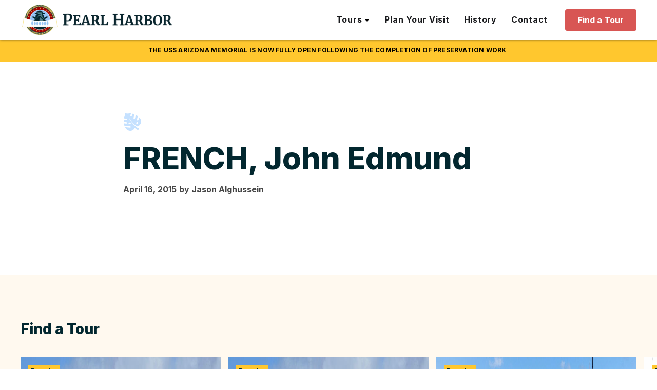

--- FILE ---
content_type: text/html; charset=UTF-8
request_url: https://pearlharbor.org/blog/french-john-edmund/
body_size: 21159
content:
<!DOCTYPE html>
<html lang="en-US" prefix="og: https://ogp.me/ns#" >
<head>
<meta charset="UTF-8">
<script type="text/javascript">
/* <![CDATA[ */
var gform;gform||(document.addEventListener("gform_main_scripts_loaded",function(){gform.scriptsLoaded=!0}),document.addEventListener("gform/theme/scripts_loaded",function(){gform.themeScriptsLoaded=!0}),window.addEventListener("DOMContentLoaded",function(){gform.domLoaded=!0}),gform={domLoaded:!1,scriptsLoaded:!1,themeScriptsLoaded:!1,isFormEditor:()=>"function"==typeof InitializeEditor,callIfLoaded:function(o){return!(!gform.domLoaded||!gform.scriptsLoaded||!gform.themeScriptsLoaded&&!gform.isFormEditor()||(gform.isFormEditor()&&console.warn("The use of gform.initializeOnLoaded() is deprecated in the form editor context and will be removed in Gravity Forms 3.1."),o(),0))},initializeOnLoaded:function(o){gform.callIfLoaded(o)||(document.addEventListener("gform_main_scripts_loaded",()=>{gform.scriptsLoaded=!0,gform.callIfLoaded(o)}),document.addEventListener("gform/theme/scripts_loaded",()=>{gform.themeScriptsLoaded=!0,gform.callIfLoaded(o)}),window.addEventListener("DOMContentLoaded",()=>{gform.domLoaded=!0,gform.callIfLoaded(o)}))},hooks:{action:{},filter:{}},addAction:function(o,r,e,t){gform.addHook("action",o,r,e,t)},addFilter:function(o,r,e,t){gform.addHook("filter",o,r,e,t)},doAction:function(o){gform.doHook("action",o,arguments)},applyFilters:function(o){return gform.doHook("filter",o,arguments)},removeAction:function(o,r){gform.removeHook("action",o,r)},removeFilter:function(o,r,e){gform.removeHook("filter",o,r,e)},addHook:function(o,r,e,t,n){null==gform.hooks[o][r]&&(gform.hooks[o][r]=[]);var d=gform.hooks[o][r];null==n&&(n=r+"_"+d.length),gform.hooks[o][r].push({tag:n,callable:e,priority:t=null==t?10:t})},doHook:function(r,o,e){var t;if(e=Array.prototype.slice.call(e,1),null!=gform.hooks[r][o]&&((o=gform.hooks[r][o]).sort(function(o,r){return o.priority-r.priority}),o.forEach(function(o){"function"!=typeof(t=o.callable)&&(t=window[t]),"action"==r?t.apply(null,e):e[0]=t.apply(null,e)})),"filter"==r)return e[0]},removeHook:function(o,r,t,n){var e;null!=gform.hooks[o][r]&&(e=(e=gform.hooks[o][r]).filter(function(o,r,e){return!!(null!=n&&n!=o.tag||null!=t&&t!=o.priority)}),gform.hooks[o][r]=e)}});
/* ]]> */
</script>

<meta name="viewport" content="width=device-width, initial-scale=1.0">
<!-- WP_HEAD() START -->
				<script async data-id="101466193" src="//static.getclicky.com/js"></script>
							<!-- begin Convert Experiences code--><script type="text/javascript" src="//cdn-4.convertexperiments.com/v1/js/10043105-10049232.js?environment=production" async></script><!-- end Convert Experiences code -->
			<link rel="preload" as="style" href="https://pearlharbor.org/wp-content/cache/perfmatters/pearlharbor.org/fonts/40abb54820a6.google-fonts.min.css" >
<link rel="stylesheet" href="https://pearlharbor.org/wp-content/cache/perfmatters/pearlharbor.org/fonts/40abb54820a6.google-fonts.min.css">
	<style>img:is([sizes="auto" i], [sizes^="auto," i]) { contain-intrinsic-size: 3000px 1500px }</style>
	<link rel='preconnect' href='https://player.vimeo.com' crossorigin>
<link rel='preconnect' href='https://i.vimeocdn.com' crossorigin>
<link rel='preconnect' href='https://f.vimeocdn.com' crossorigin>

<!-- Google Tag Manager for WordPress by gtm4wp.com -->
<script data-cfasync="false" data-pagespeed-no-defer>
	var gtm4wp_datalayer_name = "dataLayer";
	var dataLayer = dataLayer || [];
</script>
<!-- End Google Tag Manager for WordPress by gtm4wp.com -->
<!-- Search Engine Optimization by Rank Math PRO - https://rankmath.com/ -->
<title>FRENCH, John Edmund | pearlharbor.org</title><link rel="preload" href="https://pearlharbor.org/wp-content/uploads/2023/02/Logo-Type-Navy-480x107.png" as="image" imagesizes="(max-width: 480px) 100vw, 480px" fetchpriority="high"><link rel="preload" href="https://pearlharbor.org/wp-content/uploads/2025/07/PH-Nav-Tour-Finder.jpg" as="image" imagesizes="(max-width: 345px) 100vw, 345px" fetchpriority="high">
<meta name="robots" content="follow, index, max-snippet:-1, max-video-preview:-1, max-image-preview:large"/>
<link rel="canonical" href="https://pearlharbor.org/blog/french-john-edmund/" />
<meta property="og:locale" content="en_US" />
<meta property="og:type" content="article" />
<meta property="og:title" content="FRENCH, John Edmund | pearlharbor.org" />
<meta property="og:url" content="https://pearlharbor.org/blog/french-john-edmund/" />
<meta property="og:site_name" content="pearlharbor.org" />
<meta property="article:section" content="Heroes" />
<meta property="og:image" content="https://pearlharbor.org/wp-content/uploads/2023/02/Hero_Home.jpg" />
<meta property="og:image:secure_url" content="https://pearlharbor.org/wp-content/uploads/2023/02/Hero_Home.jpg" />
<meta property="og:image:width" content="1920" />
<meta property="og:image:height" content="915" />
<meta property="og:image:alt" content="FRENCH, John Edmund" />
<meta property="og:image:type" content="image/jpeg" />
<meta name="twitter:card" content="summary_large_image" />
<meta name="twitter:title" content="FRENCH, John Edmund | pearlharbor.org" />
<meta name="twitter:image" content="https://pearlharbor.org/wp-content/uploads/2023/02/Hero_Home.jpg" />
<!-- /Rank Math WordPress SEO plugin -->

<link rel='dns-prefetch' href='//www.google.com' />
<link rel='stylesheet' id='wp-block-library-css' href='https://pearlharbor.org/wp-includes/css/dist/block-library/style.min.css?ver=6.8.3' type='text/css' media='all' />
<style id='classic-theme-styles-inline-css' type='text/css'>
/*! This file is auto-generated */
.wp-block-button__link{color:#fff;background-color:#32373c;border-radius:9999px;box-shadow:none;text-decoration:none;padding:calc(.667em + 2px) calc(1.333em + 2px);font-size:1.125em}.wp-block-file__button{background:#32373c;color:#fff;text-decoration:none}
</style>
<link rel='stylesheet' id='oxygen-css' href='https://pearlharbor.org/wp-content/plugins/oxygen/component-framework/oxygen.css?ver=4.9.1' type='text/css' media='all' />
<script type="text/javascript" src="https://pearlharbor.org/wp-includes/js/jquery/jquery.min.js?ver=3.7.1" id="jquery-core-js"></script>
<link rel="https://api.w.org/" href="https://pearlharbor.org/wp-json/" /><link rel="alternate" title="JSON" type="application/json" href="https://pearlharbor.org/wp-json/wp/v2/posts/8032" /><link rel="alternate" title="oEmbed (JSON)" type="application/json+oembed" href="https://pearlharbor.org/wp-json/oembed/1.0/embed?url=https%3A%2F%2Fpearlharbor.org%2Fblog%2Ffrench-john-edmund%2F" />
<link rel="alternate" title="oEmbed (XML)" type="text/xml+oembed" href="https://pearlharbor.org/wp-json/oembed/1.0/embed?url=https%3A%2F%2Fpearlharbor.org%2Fblog%2Ffrench-john-edmund%2F&#038;format=xml" />
<link href="[data-uri]" rel="icon" type="image/x-icon" />
<!-- Google Tag Manager for WordPress by gtm4wp.com -->
<!-- GTM Container placement set to off -->
<script data-cfasync="false" data-pagespeed-no-defer type="text/javascript">
	var dataLayer_content = {"pagePostType":"post","pagePostType2":"single-post","pageCategory":["heroes"]};
	dataLayer.push( dataLayer_content );
</script>
<script data-cfasync="false" data-pagespeed-no-defer type="text/javascript">
	console.warn && console.warn("[GTM4WP] Google Tag Manager container code placement set to OFF !!!");
	console.warn && console.warn("[GTM4WP] Data layer codes are active but GTM container must be loaded using custom coding !!!");
</script>
<!-- End Google Tag Manager for WordPress by gtm4wp.com -->				<!-- Google Tag Manager -->
				<script>
					(function(w, d, s, l, i) {
						w[l] = w[l] || [];
						w[l].push({
							'gtm.start': new Date().getTime(),
							event: 'gtm.js'
						});
						var f = d.getElementsByTagName(s)[0],
							j = d.createElement(s),
							dl = l != 'dataLayer' ? '&l=' + l : '';
						j.async = true;
						j.src = 'https://www.googletagmanager.com/gtm.js?id=' + i + dl;
						f.parentNode.insertBefore(j, f);
					})(window, document, 'script', 'dataLayer', 'GTM-TDCQPVC');
				</script>
				<!-- End Google Tag Manager -->
			<link rel="icon" href="https://pearlharbor.org/wp-content/uploads/2023/03/cropped-Favicon-4-32x32.png" sizes="32x32" />
<link rel="icon" href="https://pearlharbor.org/wp-content/uploads/2023/03/cropped-Favicon-4-192x192.png" sizes="192x192" />
<link rel="apple-touch-icon" href="https://pearlharbor.org/wp-content/uploads/2023/03/cropped-Favicon-4-180x180.png" />
<meta name="msapplication-TileImage" content="https://pearlharbor.org/wp-content/uploads/2023/03/cropped-Favicon-4-270x270.png" />
<link rel='stylesheet' id='oxygen-cache-3482-css' href='//pearlharbor.org/wp-content/uploads/oxygen/css/3482.css?cache=1755897039&#038;ver=6.8.3' type='text/css' media='all' />
<link rel='stylesheet' id='oxygen-cache-3118-css' href='//pearlharbor.org/wp-content/uploads/oxygen/css/3118.css?cache=1765939784&#038;ver=6.8.3' type='text/css' media='all' />
<link rel='stylesheet' id='oxygen-cache-3399-css' href='//pearlharbor.org/wp-content/uploads/oxygen/css/3399.css?cache=1755897041&#038;ver=6.8.3' type='text/css' media='all' />
<link rel='stylesheet' id='oxygen-universal-styles-css' href='//pearlharbor.org/wp-content/uploads/oxygen/css/universal.css?cache=1768336500&#038;ver=6.8.3' type='text/css' media='all' />
<noscript><style>.perfmatters-lazy[data-src]{display:none !important;}</style></noscript><style>.perfmatters-lazy.pmloaded,.perfmatters-lazy.pmloaded>img,.perfmatters-lazy>img.pmloaded,.perfmatters-lazy[data-ll-status=entered]{animation:500ms pmFadeIn}@keyframes pmFadeIn{0%{opacity:0}100%{opacity:1}}</style><!-- END OF WP_HEAD() -->
</head>
<body class="wp-singular post-template-default single single-post postid-8032 single-format-standard wp-theme-oxygen-is-not-a-theme  wp-embed-responsive oxygen-body" >




					<!-- Google Tag Manager (noscript) -->
				<noscript><iframe src="https://www.googletagmanager.com/ns.html?id=GTM-TDCQPVC" height="0" width="0" style="display:none;visibility:hidden"></iframe></noscript>
				<!-- End Google Tag Manager (noscript) -->
								<div id="nav-spacer" class="ct-div-block" ></div><div id="div_block-411-3118" class="ct-div-block" ><div id="text_block-421-3118" class="ct-text-block notification-bar-text" ><span id="span-422-3118" class="ct-span" >The USS Arizona Memorial is now fully open following the completion of preservation work</span><a id="link_text-423-3118" class="ct-link-text " href="" target="_self"  ></a></div></div><header id="main-nav" class="oxy-header-wrapper oxy-sticky-header oxy-overlay-header oxy-header" ><div id="_header_row-32-3118" class="oxy-header-row" ><div class="oxy-header-container"><div id="_header_left-33-3118" class="oxy-header-left" ><a id="link-34-3118" class="ct-link" href="/"   ><img data-perfmatters-preload width="480" height="107" id="image-35-3118" alt src="https://pearlharbor.org/wp-content/uploads/2023/02/Logo-Type-Navy-480x107.png" class="ct-image" srcset sizes="(max-width: 480px) 100vw, 480px" fetchpriority="high"></a></div><div id="_header_center-36-3118" class="oxy-header-center" ></div><div id="_header_right-37-3118" class="oxy-header-right" >
		<nav id="-mega-menu-204-3118" class="oxy-mega-menu main-menu " ><ul class="oxy-inner-content oxy-mega-menu_inner" data-trigger=".oxy-burger-trigger" data-hovertabs="true" data-odelay="0" data-cdelay="50" data-duration="300" data-mouseover="true" data-hash-close="false" data-auto-aria="true" data-type="individual" >
		<li id="-mega-dropdown-205-3118" class="oxy-mega-dropdown header-dropdown " ><a  href="#dropdown" class="oxy-mega-dropdown_link " data-disable-link="disable" data-expanded="enable" ><span class="oxy-mega-dropdown_link-text">Tours</span><span class="oxy-mega-dropdown_icon"><svg id="icon-mega-dropdown-205-3118"><use xlink:href="#FontAwesomeicon-sort-desc"></use></svg></span></a><div class="oxy-mega-dropdown_inner oxy-header-container" data-icon="FontAwesomeicon-sort-desc"><div class="oxy-mega-dropdown_container"><div class="oxy-inner-content oxy-mega-dropdown_content oxy-header-container"><div id="div_block-206-3118" class="ct-div-block header-dropdown__inner" ><a id="link-207-3118" class="ct-link header-dropdown__item" href="/tour-finder/"   ><img data-perfmatters-preload width="345" height="210" id="image-208-3118" alt src="https://pearlharbor.org/wp-content/uploads/2025/07/PH-Nav-Tour-Finder.jpg" class="ct-image header-dropdown__image" srcset sizes="(max-width: 345px) 100vw, 345px" fetchpriority="high"><div id="div_block-209-3118" class="ct-div-block header-dropdown__item-content" ><div id="text_block-210-3118" class="ct-text-block header-dropdown__item-title" >Tour Finder</div><div id="text_block-211-3118" class="ct-text-block header-dropdown__item-desc" >Plan your perfect Pearl Harbor day.</div></div></a><a id="link-212-3118" class="ct-link header-dropdown__item" href="/browse-tours/tours/"   ><img width="345" height="210" id="image-213-3118" alt src="data:image/svg+xml,%3Csvg%20xmlns=&#039;http://www.w3.org/2000/svg&#039;%20width=&#039;345&#039;%20height=&#039;210&#039;%20viewBox=&#039;0%200%20345%20210&#039;%3E%3C/svg%3E" class="ct-image header-dropdown__image perfmatters-lazy" srcset data-src="https://pearlharbor.org/wp-content/uploads/2025/07/PH-Nav-Self-Paced-Tours.jpg" data-sizes="(max-width: 345px) 100vw, 345px" /><noscript><img width="345" height="210"  id="image-213-3118" alt="" src="https://pearlharbor.org/wp-content/uploads/2025/07/PH-Nav-Self-Paced-Tours.jpg" class="ct-image header-dropdown__image" srcset="" sizes="(max-width: 345px) 100vw, 345px" /></noscript><div id="div_block-214-3118" class="ct-div-block header-dropdown__item-content" ><div id="text_block-215-3118" class="ct-text-block header-dropdown__item-title" >Scheduled Tours</div><div id="text_block-216-3118" class="ct-text-block header-dropdown__item-desc" >Includes narrated transportation, &amp; Arizona Memorial tickets.</div></div></a><a id="link-217-3118" class="ct-link header-dropdown__item" href="/browse-tours/tickets/"   ><img width="345" height="210" id="image-218-3118" alt src="data:image/svg+xml,%3Csvg%20xmlns=&#039;http://www.w3.org/2000/svg&#039;%20width=&#039;345&#039;%20height=&#039;210&#039;%20viewBox=&#039;0%200%20345%20210&#039;%3E%3C/svg%3E" class="ct-image header-dropdown__image perfmatters-lazy" srcset data-src="https://pearlharbor.org/wp-content/uploads/2025/07/PH-Nav-Scheduled-Tours.jpg" data-sizes="(max-width: 345px) 100vw, 345px" /><noscript><img width="345" height="210"  id="image-218-3118" alt="" src="https://pearlharbor.org/wp-content/uploads/2025/07/PH-Nav-Scheduled-Tours.jpg" class="ct-image header-dropdown__image" srcset="" sizes="(max-width: 345px) 100vw, 345px" /></noscript><div id="div_block-219-3118" class="ct-div-block header-dropdown__item-content" ><div id="text_block-220-3118" class="ct-text-block header-dropdown__item-title" >Self-Paced Tours</div><div id="text_block-221-3118" class="ct-text-block header-dropdown__item-desc" >Explore on your own. Transport &amp; Arizona tickets not included.</div></div></a><a id="link-426-3118" class="ct-link header-dropdown__item" href="/browse-tours/shore-excursions/"   ><img width="345" height="210" id="image-427-3118" alt src="data:image/svg+xml,%3Csvg%20xmlns=&#039;http://www.w3.org/2000/svg&#039;%20width=&#039;345&#039;%20height=&#039;210&#039;%20viewBox=&#039;0%200%20345%20210&#039;%3E%3C/svg%3E" class="ct-image header-dropdown__image perfmatters-lazy" srcset data-src="https://pearlharbor.org/wp-content/uploads/2025/09/PH-Nav-Shore-Excursions.jpg" data-sizes="(max-width: 345px) 100vw, 345px" /><noscript><img width="345" height="210"  id="image-427-3118" alt="" src="https://pearlharbor.org/wp-content/uploads/2025/09/PH-Nav-Shore-Excursions.jpg" class="ct-image header-dropdown__image" srcset="" sizes="(max-width: 345px) 100vw, 345px" /></noscript><div id="div_block-428-3118" class="ct-div-block header-dropdown__item-content" ><div id="text_block-429-3118" class="ct-text-block header-dropdown__item-title" >Shore Excursions</div><div id="text_block-430-3118" class="ct-text-block header-dropdown__item-desc" >The ideal Oahu excursion for you Hawaii cruise. Includes port pickup.</div></div></a><a id="link-223-3118" class="ct-link header-dropdown__compare" href="/compare-tours/"   ><img id="image-224-3118" alt src="data:image/svg+xml,%3Csvg%20xmlns=&#039;http://www.w3.org/2000/svg&#039;%20width=&#039;0&#039;%20height=&#039;0&#039;%20viewBox=&#039;0%200%200%200&#039;%3E%3C/svg%3E" class="ct-image perfmatters-lazy" srcset data-src="https://pearlharbor.org/wp-content/uploads/2025/07/icon-compare-tours.svg" data-sizes="(max-width: 14px) 100vw, 14px" /><noscript><img  id="image-224-3118" alt="" src="https://pearlharbor.org/wp-content/uploads/2025/07/icon-compare-tours.svg" class="ct-image" srcset="" sizes="(max-width: 14px) 100vw, 14px" /></noscript><div id="text_block-225-3118" class="ct-text-block header-dropdown__item-title" >Compare Tours</div></a></div></div></div></div></li>

		
		<li id="-mega-dropdown-238-3118" class="oxy-mega-dropdown header-dropdown " ><a  target="_self" href="/plan-your-visit/" class="oxy-mega-dropdown_link oxy-mega-dropdown_just-link " data-disable-link="disable" data-expanded="enable" ><span class="oxy-mega-dropdown_link-text">Plan Your Visit</span></a></li>

		
		<li id="-mega-dropdown-284-3118" class="oxy-mega-dropdown header-dropdown " ><a  target="_self" href="/pearl-harbor-history/" class="oxy-mega-dropdown_link oxy-mega-dropdown_just-link " data-disable-link="disable" data-expanded="enable" ><span class="oxy-mega-dropdown_link-text">History</span></a></li>

		
		<li id="-mega-dropdown-285-3118" class="oxy-mega-dropdown header-dropdown " ><a  target="_self" href="/contact" class="oxy-mega-dropdown_link oxy-mega-dropdown_just-link " data-disable-link="disable" data-expanded="enable" ><span class="oxy-mega-dropdown_link-text">Contact</span></a></li>

		</ul></nav>

		<a id="link_button-80-3118" class="ct-link-button button white-space--nowrap" href="/tour-finder/" target="_self"  >Find a Tour</a><img id="image-367-3118" alt src="data:image/svg+xml,%3Csvg%20xmlns=&#039;http://www.w3.org/2000/svg&#039;%20width=&#039;0&#039;%20height=&#039;0&#039;%20viewBox=&#039;0%200%200%200&#039;%3E%3C/svg%3E" class="ct-image mobile-menu--open perfmatters-lazy" srcset data-src="https://pearlharbor.org/wp-content/uploads/2023/03/mobile-menu.svg" data-sizes="(max-width: 22px) 100vw, 22px" /><noscript><img  id="image-367-3118" alt="" src="https://pearlharbor.org/wp-content/uploads/2023/03/mobile-menu.svg" class="ct-image mobile-menu--open" srcset="" sizes="(max-width: 22px) 100vw, 22px" /></noscript><img id="image-368-3118" alt src="data:image/svg+xml,%3Csvg%20xmlns=&#039;http://www.w3.org/2000/svg&#039;%20width=&#039;0&#039;%20height=&#039;0&#039;%20viewBox=&#039;0%200%200%200&#039;%3E%3C/svg%3E" class="ct-image mobile-menu--close oxy-close-modal perfmatters-lazy" srcset data-src="https://pearlharbor.org/wp-content/uploads/2023/03/icon-close02.svg" data-sizes="(max-width: 26px) 100vw, 26px" /><noscript><img  id="image-368-3118" alt="" src="https://pearlharbor.org/wp-content/uploads/2023/03/icon-close02.svg" class="ct-image mobile-menu--close oxy-close-modal" srcset="" sizes="(max-width: 26px) 100vw, 26px" /></noscript></div></div></div></header>
				<script type="text/javascript">
			jQuery(document).ready(function() {
				var selector = "#main-nav",
					scrollval = parseInt("-1");
				if (!scrollval || scrollval < 1) {
											jQuery("body").css("margin-top", jQuery(selector).outerHeight());
						jQuery(selector).addClass("oxy-sticky-header-active");
									}
				else {
					var scrollTopOld = 0;
					jQuery(window).scroll(function() {
						if (!jQuery('body').hasClass('oxy-nav-menu-prevent-overflow')) {
							if (jQuery(this).scrollTop() > scrollval 
																) {
								if (
																		!jQuery(selector).hasClass("oxy-sticky-header-active")) {
									if (jQuery(selector).css('position')!='absolute') {
										jQuery("body").css("margin-top", jQuery(selector).outerHeight());
									}
									jQuery(selector)
										.addClass("oxy-sticky-header-active")
																	}
							}
							else {
								jQuery(selector)
									.removeClass("oxy-sticky-header-fade-in")
									.removeClass("oxy-sticky-header-active");
								if (jQuery(selector).css('position')!='absolute') {
									jQuery("body").css("margin-top", "");
								}
							}
							scrollTopOld = jQuery(this).scrollTop();
						}
					})
				}
			});
		</script>            <div tabindex="-1" class="oxy-modal-backdrop  "
                style="background-color: #000000;"
                data-trigger="user_clicks_element"                data-trigger-selector=".mobile-menu--open"                data-trigger-time="5"                data-trigger-time-unit="seconds"                data-close-automatically="no"                data-close-after-time="10"                data-close-after-time-unit="seconds"                data-trigger_scroll_amount="50"                data-trigger_scroll_direction="down"	            data-scroll_to_selector=""	            data-time_inactive="60"	            data-time-inactive-unit="seconds"	            data-number_of_clicks="3"	            data-close_on_esc="on"	            data-number_of_page_views="3"                data-close-after-form-submit="no"                data-open-again="always_show"                data-open-again-after-days="3"            >

                <div id="modal-291-3118" class="ct-modal" ><div id="div_block-293-3118" class="ct-div-block header-dropdown__inner mobile-menu-dropdown__inner" ><div id="text_block-359-3118" class="ct-text-block mobile-menu__standalone-link" >Tours</div><a id="link-294-3118" class="ct-link header-dropdown__item mobile-menu-dropdown__item" href="/tour-finder/"   ><img width="345" height="210" id="image-295-3118" alt src="data:image/svg+xml,%3Csvg%20xmlns=&#039;http://www.w3.org/2000/svg&#039;%20width=&#039;345&#039;%20height=&#039;210&#039;%20viewBox=&#039;0%200%20345%20210&#039;%3E%3C/svg%3E" class="ct-image header-dropdown__image mobile-menu-dropdown__image perfmatters-lazy" srcset data-src="https://pearlharbor.org/wp-content/uploads/2025/07/PH-Nav-Tour-Finder.jpg" data-sizes="(max-width: 345px) 100vw, 345px" /><noscript><img width="345" height="210"  id="image-295-3118" alt="" src="https://pearlharbor.org/wp-content/uploads/2025/07/PH-Nav-Tour-Finder.jpg" class="ct-image header-dropdown__image mobile-menu-dropdown__image" srcset="" sizes="(max-width: 345px) 100vw, 345px" /></noscript><div id="div_block-296-3118" class="ct-div-block header-dropdown__item-content" ><div id="text_block-297-3118" class="ct-text-block header-dropdown__item-title" >Tour Finder</div><div id="text_block-298-3118" class="ct-text-block header-dropdown__item-desc" >Plan your perfect Pearl Harbor day.</div></div></a><a id="link-299-3118" class="ct-link header-dropdown__item mobile-menu-dropdown__item" href="/browse-tours/tours/"   ><img width="345" height="210" id="image-300-3118" alt src="data:image/svg+xml,%3Csvg%20xmlns=&#039;http://www.w3.org/2000/svg&#039;%20width=&#039;345&#039;%20height=&#039;210&#039;%20viewBox=&#039;0%200%20345%20210&#039;%3E%3C/svg%3E" class="ct-image header-dropdown__image mobile-menu-dropdown__image perfmatters-lazy" srcset data-src="https://pearlharbor.org/wp-content/uploads/2025/07/PH-Nav-Self-Paced-Tours.jpg" data-sizes="(max-width: 345px) 100vw, 345px" /><noscript><img width="345" height="210"  id="image-300-3118" alt="" src="https://pearlharbor.org/wp-content/uploads/2025/07/PH-Nav-Self-Paced-Tours.jpg" class="ct-image header-dropdown__image mobile-menu-dropdown__image" srcset="" sizes="(max-width: 345px) 100vw, 345px" /></noscript><div id="div_block-301-3118" class="ct-div-block header-dropdown__item-content" ><div id="text_block-302-3118" class="ct-text-block header-dropdown__item-title" >Scheduled Tours</div><div id="text_block-303-3118" class="ct-text-block header-dropdown__item-desc" >Includes narrated transportation, &amp; Arizona Memorial tickets.</div></div></a><a id="link-350-3118" class="ct-link header-dropdown__item mobile-menu-dropdown__item" href="/browse-tours/tickets/"   ><img width="345" height="210" id="image-351-3118" alt src="data:image/svg+xml,%3Csvg%20xmlns=&#039;http://www.w3.org/2000/svg&#039;%20width=&#039;345&#039;%20height=&#039;210&#039;%20viewBox=&#039;0%200%20345%20210&#039;%3E%3C/svg%3E" class="ct-image header-dropdown__image mobile-menu-dropdown__image perfmatters-lazy" srcset data-src="https://pearlharbor.org/wp-content/uploads/2025/07/PH-Nav-Scheduled-Tours.jpg" data-sizes="(max-width: 345px) 100vw, 345px" /><noscript><img width="345" height="210"  id="image-351-3118" alt="" src="https://pearlharbor.org/wp-content/uploads/2025/07/PH-Nav-Scheduled-Tours.jpg" class="ct-image header-dropdown__image mobile-menu-dropdown__image" srcset="" sizes="(max-width: 345px) 100vw, 345px" /></noscript><div id="div_block-352-3118" class="ct-div-block header-dropdown__item-content" ><div id="text_block-353-3118" class="ct-text-block header-dropdown__item-title" >Self-Paced Tours</div><div id="text_block-354-3118" class="ct-text-block header-dropdown__item-desc" >Explore on your own. Transport &amp; Arizona tickets not included.</div></div></a><a id="link-431-3118" class="ct-link header-dropdown__item mobile-menu-dropdown__item" href="/browse-tours/shore-excursions/"   ><img width="345" height="210" id="image-432-3118" alt src="data:image/svg+xml,%3Csvg%20xmlns=&#039;http://www.w3.org/2000/svg&#039;%20width=&#039;345&#039;%20height=&#039;210&#039;%20viewBox=&#039;0%200%20345%20210&#039;%3E%3C/svg%3E" class="ct-image header-dropdown__image mobile-menu-dropdown__image perfmatters-lazy" srcset data-src="https://pearlharbor.org/wp-content/uploads/2025/09/PH-Nav-Shore-Excursions.jpg" data-sizes="(max-width: 345px) 100vw, 345px" /><noscript><img width="345" height="210"  id="image-432-3118" alt="" src="https://pearlharbor.org/wp-content/uploads/2025/09/PH-Nav-Shore-Excursions.jpg" class="ct-image header-dropdown__image mobile-menu-dropdown__image" srcset="" sizes="(max-width: 345px) 100vw, 345px" /></noscript><div id="div_block-433-3118" class="ct-div-block header-dropdown__item-content" ><div id="text_block-434-3118" class="ct-text-block header-dropdown__item-title" >Shore Excursions</div><div id="text_block-435-3118" class="ct-text-block header-dropdown__item-desc" >The ideal Oahu excursion for you Hawaii cruise. Includes port pickup.<br></div></div></a><a id="link-355-3118" class="ct-link header-dropdown__compare" href="/compare-tours/"   ><img id="image-356-3118" alt src="data:image/svg+xml,%3Csvg%20xmlns=&#039;http://www.w3.org/2000/svg&#039;%20width=&#039;0&#039;%20height=&#039;0&#039;%20viewBox=&#039;0%200%200%200&#039;%3E%3C/svg%3E" class="ct-image perfmatters-lazy" srcset data-src="https://pearlharbor.org/wp-content/uploads/2025/07/icon-compare-tours.svg" data-sizes="(max-width: 14px) 100vw, 14px" /><noscript><img  id="image-356-3118" alt="" src="https://pearlharbor.org/wp-content/uploads/2025/07/icon-compare-tours.svg" class="ct-image" srcset="" sizes="(max-width: 14px) 100vw, 14px" /></noscript><div id="text_block-357-3118" class="ct-text-block header-dropdown__item-title" >Compare Tours</div></a></div><a id="link_text-318-3118" class="ct-link-text mobile-menu__standalone-link" href="/plan-your-visit" target="_self"  >Plan Your Visit</a><a id="link_text-341-3118" class="ct-link-text mobile-menu__standalone-link" href="/pearl-harbor-history/" target="_self"  >History</a><a id="link_text-358-3118" class="ct-link-text mobile-menu__standalone-link" href="/contact" target="_self"  >Contact</a></div>
            </div>
        <section id="section-2-3399" class=" ct-section blog-content" ><div class="ct-section-inner-wrap"><img id="image-3-3399" alt src="data:image/svg+xml,%3Csvg%20xmlns=&#039;http://www.w3.org/2000/svg&#039;%20width=&#039;0&#039;%20height=&#039;0&#039;%20viewBox=&#039;0%200%200%200&#039;%3E%3C/svg%3E" class="ct-image perfmatters-lazy" srcset data-src="https://pearlharbor.org/wp-content/uploads/2023/02/Icon-Leaf-Blue.svg" data-sizes="(max-width: 34px) 100vw, 34px" /><noscript><img  id="image-3-3399" alt="" src="https://pearlharbor.org/wp-content/uploads/2023/02/Icon-Leaf-Blue.svg" class="ct-image" srcset="" sizes="(max-width: 34px) 100vw, 34px" /></noscript><h1 id="headline-4-3399" class="ct-headline h1 text--navy text--left"><span id="span-5-3399" class="ct-span" >FRENCH, John Edmund</span></h1><div id="div_block-10-3399" class="ct-div-block" ><div id="text_block-7-3399" class="ct-text-block" ><span id="span-8-3399" class="ct-span" >April 16, 2015</span></div><div id="text_block-11-3399" class="ct-text-block" >by&nbsp;<span id="span-12-3399" class="ct-span" >Jason</span>&nbsp;<span id="span-14-3399" class="ct-span" >Alghussein</span></div></div><div id="text_block-18-3399" class="ct-text-block blog-content--text" ><span id="span-19-3399" class="ct-span oxy-stock-content-styles" ></span></div></div></section><div id="div_block-21-3399" class="ct-div-block reusable-wrapper" ><section id="section-129-3398" class=" ct-section" ><div class="ct-section-inner-wrap"><h3 id="headline-130-3398" class="ct-headline h3 text--dark">Find a Tour</h3><div id="div_block-131-3398" class="ct-div-block swiper swiper--col-4 swiper--cards" ><div id="_dynamic_list-22-3482" class="oxy-dynamic-list swiper-wrapper"><div id="div_block-23-3482-1" class="ct-div-block swiper-slide" data-id="div_block-23-3482"><a id="div_block-134-3398-1" class="ct-link" href="https://pearlharbor.org/tours/pearl-harbor-honolulu-city-tour-from-waikiki/" target="_self" data-id="div_block-134-3398"><img width="1000" height="1000" id="image-135-3398-1" alt src="data:image/svg+xml,%3Csvg%20xmlns=&#039;http://www.w3.org/2000/svg&#039;%20width=&#039;1000&#039;%20height=&#039;1000&#039;%20viewBox=&#039;0%200%201000%201000&#039;%3E%3C/svg%3E" class="ct-image perfmatters-lazy" data-id="image-135-3398" data-src="https://pearlharbor.org/wp-content/uploads/2023/03/ArizonaMemorialShuttleBoat-1.jpg" data-srcset="https://pearlharbor.org/wp-content/uploads/2023/03/ArizonaMemorialShuttleBoat-1.jpg 1000w, https://pearlharbor.org/wp-content/uploads/2023/03/ArizonaMemorialShuttleBoat-1-150x150.jpg 150w, https://pearlharbor.org/wp-content/uploads/2023/03/ArizonaMemorialShuttleBoat-1-480x480.jpg 480w, https://pearlharbor.org/wp-content/uploads/2023/03/ArizonaMemorialShuttleBoat-1-768x768.jpg 768w, https://pearlharbor.org/wp-content/uploads/2023/03/ArizonaMemorialShuttleBoat-1-992x992.jpg 992w" data-sizes="(max-width: 1000px) 100vw, 1000px" /><noscript><img width="1000" height="1000" id="image-135-3398-1" alt="" src="https://pearlharbor.org/wp-content/uploads/2023/03/ArizonaMemorialShuttleBoat-1.jpg" class="ct-image" srcset="https://pearlharbor.org/wp-content/uploads/2023/03/ArizonaMemorialShuttleBoat-1.jpg 1000w, https://pearlharbor.org/wp-content/uploads/2023/03/ArizonaMemorialShuttleBoat-1-150x150.jpg 150w, https://pearlharbor.org/wp-content/uploads/2023/03/ArizonaMemorialShuttleBoat-1-480x480.jpg 480w, https://pearlharbor.org/wp-content/uploads/2023/03/ArizonaMemorialShuttleBoat-1-768x768.jpg 768w, https://pearlharbor.org/wp-content/uploads/2023/03/ArizonaMemorialShuttleBoat-1-992x992.jpg 992w" sizes="(max-width: 1000px) 100vw, 1000px" data-id="image-135-3398"></noscript><div id="text_block-70-3482-1" class="ct-text-block tag tag--absolute tag--sm" data-id="text_block-70-3482">Popular</div></a><a id="link-69-3482-1" class="ct-link" href="https://pearlharbor.org/tours/pearl-harbor-honolulu-city-tour-from-waikiki/" target="_self" data-id="link-69-3482"><h3 id="headline-136-3398-1" class="ct-headline " data-id="headline-136-3398"><span id="span-137-3398-1" class="ct-span" data-id="span-137-3398">USS Arizona Memorial &amp; Honolulu City Tour from Waikiki</span></h3></a><div id="code_block-67-3482-1" class="ct-code-block " data-id="code_block-67-3482"><p class="find-a-tour--card-detail">Scheduled Tour</p></div><div id="text_block-139-3398-1" class="ct-text-block find-a-tour--card-detail" data-id="text_block-139-3398"><span id="span-61-3482-1" class="ct-span" data-id="span-61-3482">5</span>&nbsp;hours (approx.)</div><div id="text_block-140-3398-1" class="ct-text-block " data-id="text_block-140-3398">From $<span id="span-35-3482-1" class="ct-span" data-id="span-35-3482">69</span></div></div><div id="div_block-23-3482-2" class="ct-div-block swiper-slide" data-id="div_block-23-3482"><a id="div_block-134-3398-2" class="ct-link" href="https://pearlharbor.org/tours/pearl-harbor-honolulu-city-tour-from-waikiki-b/" target="_self" data-id="div_block-134-3398"><img width="1000" height="1000" id="image-135-3398-2" alt src="data:image/svg+xml,%3Csvg%20xmlns=&#039;http://www.w3.org/2000/svg&#039;%20width=&#039;1000&#039;%20height=&#039;1000&#039;%20viewBox=&#039;0%200%201000%201000&#039;%3E%3C/svg%3E" class="ct-image perfmatters-lazy" data-id="image-135-3398" data-src="https://pearlharbor.org/wp-content/uploads/2023/03/ArizonaMemorialShuttleBoat-1.jpg" data-srcset="https://pearlharbor.org/wp-content/uploads/2023/03/ArizonaMemorialShuttleBoat-1.jpg 1000w, https://pearlharbor.org/wp-content/uploads/2023/03/ArizonaMemorialShuttleBoat-1-150x150.jpg 150w, https://pearlharbor.org/wp-content/uploads/2023/03/ArizonaMemorialShuttleBoat-1-480x480.jpg 480w, https://pearlharbor.org/wp-content/uploads/2023/03/ArizonaMemorialShuttleBoat-1-768x768.jpg 768w, https://pearlharbor.org/wp-content/uploads/2023/03/ArizonaMemorialShuttleBoat-1-992x992.jpg 992w" data-sizes="(max-width: 1000px) 100vw, 1000px" /><noscript><img width="1000" height="1000" id="image-135-3398-2" alt="" src="https://pearlharbor.org/wp-content/uploads/2023/03/ArizonaMemorialShuttleBoat-1.jpg" class="ct-image" srcset="https://pearlharbor.org/wp-content/uploads/2023/03/ArizonaMemorialShuttleBoat-1.jpg 1000w, https://pearlharbor.org/wp-content/uploads/2023/03/ArizonaMemorialShuttleBoat-1-150x150.jpg 150w, https://pearlharbor.org/wp-content/uploads/2023/03/ArizonaMemorialShuttleBoat-1-480x480.jpg 480w, https://pearlharbor.org/wp-content/uploads/2023/03/ArizonaMemorialShuttleBoat-1-768x768.jpg 768w, https://pearlharbor.org/wp-content/uploads/2023/03/ArizonaMemorialShuttleBoat-1-992x992.jpg 992w" sizes="(max-width: 1000px) 100vw, 1000px" data-id="image-135-3398"></noscript><div id="text_block-70-3482-2" class="ct-text-block tag tag--absolute tag--sm" data-id="text_block-70-3482">Popular</div></a><a id="link-69-3482-2" class="ct-link" href="https://pearlharbor.org/tours/pearl-harbor-honolulu-city-tour-from-waikiki-b/" target="_self" data-id="link-69-3482"><h3 id="headline-136-3398-2" class="ct-headline " data-id="headline-136-3398"><span id="span-137-3398-2" class="ct-span" data-id="span-137-3398">USS Arizona Memorial &amp; Honolulu City Tour from Waikiki</span></h3></a><div id="code_block-67-3482-2" class="ct-code-block " data-id="code_block-67-3482"></div><div id="text_block-139-3398-2" class="ct-text-block find-a-tour--card-detail" data-id="text_block-139-3398"><span id="span-61-3482-2" class="ct-span" data-id="span-61-3482">5</span>&nbsp;hours (approx.)</div><div id="text_block-140-3398-2" class="ct-text-block " data-id="text_block-140-3398">From $<span id="span-35-3482-2" class="ct-span" data-id="span-35-3482">69</span></div></div><div id="div_block-23-3482-3" class="ct-div-block swiper-slide" data-id="div_block-23-3482"><a id="div_block-134-3398-3" class="ct-link" href="https://pearlharbor.org/tours/passport-to-pearl-harbor/" target="_self" data-id="div_block-134-3398"><img width="1400" height="900" id="image-135-3398-3" alt src="data:image/svg+xml,%3Csvg%20xmlns=&#039;http://www.w3.org/2000/svg&#039;%20width=&#039;1400&#039;%20height=&#039;900&#039;%20viewBox=&#039;0%200%201400%20900&#039;%3E%3C/svg%3E" class="ct-image perfmatters-lazy" data-id="image-135-3398" data-src="https://pearlharbor.org/wp-content/uploads/2023/02/Tour-Card_Passport-PH.jpg" data-srcset="https://pearlharbor.org/wp-content/uploads/2023/02/Tour-Card_Passport-PH.jpg 1400w, https://pearlharbor.org/wp-content/uploads/2023/02/Tour-Card_Passport-PH-480x309.jpg 480w, https://pearlharbor.org/wp-content/uploads/2023/02/Tour-Card_Passport-PH-768x494.jpg 768w, https://pearlharbor.org/wp-content/uploads/2023/02/Tour-Card_Passport-PH-992x638.jpg 992w, https://pearlharbor.org/wp-content/uploads/2023/02/Tour-Card_Passport-PH-1120x720.jpg 1120w" data-sizes="(max-width: 1400px) 100vw, 1400px" /><noscript><img width="1400" height="900" id="image-135-3398-3" alt="" src="https://pearlharbor.org/wp-content/uploads/2023/02/Tour-Card_Passport-PH.jpg" class="ct-image" srcset="https://pearlharbor.org/wp-content/uploads/2023/02/Tour-Card_Passport-PH.jpg 1400w, https://pearlharbor.org/wp-content/uploads/2023/02/Tour-Card_Passport-PH-480x309.jpg 480w, https://pearlharbor.org/wp-content/uploads/2023/02/Tour-Card_Passport-PH-768x494.jpg 768w, https://pearlharbor.org/wp-content/uploads/2023/02/Tour-Card_Passport-PH-992x638.jpg 992w, https://pearlharbor.org/wp-content/uploads/2023/02/Tour-Card_Passport-PH-1120x720.jpg 1120w" sizes="(max-width: 1400px) 100vw, 1400px" data-id="image-135-3398"></noscript><div id="text_block-70-3482-3" class="ct-text-block tag tag--absolute tag--sm" data-id="text_block-70-3482">Popular</div></a><a id="link-69-3482-3" class="ct-link" href="https://pearlharbor.org/tours/passport-to-pearl-harbor/" target="_self" data-id="link-69-3482"><h3 id="headline-136-3398-3" class="ct-headline " data-id="headline-136-3398"><span id="span-137-3398-3" class="ct-span" data-id="span-137-3398">Official Passport to Pearl Harbor</span></h3></a><div id="code_block-67-3482-3" class="ct-code-block " data-id="code_block-67-3482"><p class="find-a-tour--card-detail">Self-Paced Tour</p></div><div id="text_block-139-3398-3" class="ct-text-block find-a-tour--card-detail" data-id="text_block-139-3398"><span id="span-61-3482-3" class="ct-span" data-id="span-61-3482">6-8</span>&nbsp;hours (approx.)</div><div id="text_block-140-3398-3" class="ct-text-block " data-id="text_block-140-3398">From $<span id="span-35-3482-3" class="ct-span" data-id="span-35-3482">99.99</span></div></div><div id="div_block-23-3482-4" class="ct-div-block swiper-slide" data-id="div_block-23-3482"><a id="div_block-134-3398-4" class="ct-link" href="https://pearlharbor.org/tours/remember-pearl-harbor-tour-from-waikiki/" target="_self" data-id="div_block-134-3398"><img width="1400" height="900" id="image-135-3398-4" alt src="data:image/svg+xml,%3Csvg%20xmlns=&#039;http://www.w3.org/2000/svg&#039;%20width=&#039;1400&#039;%20height=&#039;900&#039;%20viewBox=&#039;0%200%201400%20900&#039;%3E%3C/svg%3E" class="ct-image perfmatters-lazy" data-id="image-135-3398" data-src="https://pearlharbor.org/wp-content/uploads/2023/02/Tour-Card_Remember-PH.jpg" data-srcset="https://pearlharbor.org/wp-content/uploads/2023/02/Tour-Card_Remember-PH.jpg 1400w, https://pearlharbor.org/wp-content/uploads/2023/02/Tour-Card_Remember-PH-480x309.jpg 480w, https://pearlharbor.org/wp-content/uploads/2023/02/Tour-Card_Remember-PH-768x494.jpg 768w, https://pearlharbor.org/wp-content/uploads/2023/02/Tour-Card_Remember-PH-992x638.jpg 992w, https://pearlharbor.org/wp-content/uploads/2023/02/Tour-Card_Remember-PH-1120x720.jpg 1120w" data-sizes="(max-width: 1400px) 100vw, 1400px" /><noscript><img width="1400" height="900" id="image-135-3398-4" alt="" src="https://pearlharbor.org/wp-content/uploads/2023/02/Tour-Card_Remember-PH.jpg" class="ct-image" srcset="https://pearlharbor.org/wp-content/uploads/2023/02/Tour-Card_Remember-PH.jpg 1400w, https://pearlharbor.org/wp-content/uploads/2023/02/Tour-Card_Remember-PH-480x309.jpg 480w, https://pearlharbor.org/wp-content/uploads/2023/02/Tour-Card_Remember-PH-768x494.jpg 768w, https://pearlharbor.org/wp-content/uploads/2023/02/Tour-Card_Remember-PH-992x638.jpg 992w, https://pearlharbor.org/wp-content/uploads/2023/02/Tour-Card_Remember-PH-1120x720.jpg 1120w" sizes="(max-width: 1400px) 100vw, 1400px" data-id="image-135-3398"></noscript><div id="text_block-70-3482-4" class="ct-text-block tag tag--absolute tag--sm" data-id="text_block-70-3482">Popular</div></a><a id="link-69-3482-4" class="ct-link" href="https://pearlharbor.org/tours/remember-pearl-harbor-tour-from-waikiki/" target="_self" data-id="link-69-3482"><h3 id="headline-136-3398-4" class="ct-headline " data-id="headline-136-3398"><span id="span-137-3398-4" class="ct-span" data-id="span-137-3398">USS Arizona Memorial &amp; Battleship Missouri Tour from Waikiki</span></h3></a><div id="code_block-67-3482-4" class="ct-code-block " data-id="code_block-67-3482"><p class="find-a-tour--card-detail">Scheduled Tour</p></div><div id="text_block-139-3398-4" class="ct-text-block find-a-tour--card-detail" data-id="text_block-139-3398"><span id="span-61-3482-4" class="ct-span" data-id="span-61-3482">6-7</span>&nbsp;hours (approx.)</div><div id="text_block-140-3398-4" class="ct-text-block " data-id="text_block-140-3398">From $<span id="span-35-3482-4" class="ct-span" data-id="span-35-3482">143</span></div></div><div id="div_block-23-3482-5" class="ct-div-block swiper-slide" data-id="div_block-23-3482"><a id="div_block-134-3398-5" class="ct-link" href="https://pearlharbor.org/tours/the-complete-pearl-harbor-experience-small-group/" target="_self" data-id="div_block-134-3398"><img width="800" height="535" id="image-135-3398-5" alt src="data:image/svg+xml,%3Csvg%20xmlns=&#039;http://www.w3.org/2000/svg&#039;%20width=&#039;800&#039;%20height=&#039;535&#039;%20viewBox=&#039;0%200%20800%20535&#039;%3E%3C/svg%3E" class="ct-image perfmatters-lazy" data-id="image-135-3398" data-src="https://pearlharbor.org/wp-content/uploads/2023/02/USS-Bowfin-Submarine-Tour.jpg" data-srcset="https://pearlharbor.org/wp-content/uploads/2023/02/USS-Bowfin-Submarine-Tour.jpg 800w, https://pearlharbor.org/wp-content/uploads/2023/02/USS-Bowfin-Submarine-Tour-300x201.jpg 300w, https://pearlharbor.org/wp-content/uploads/2023/02/USS-Bowfin-Submarine-Tour-768x514.jpg 768w" data-sizes="(max-width: 800px) 100vw, 800px" /><noscript><img width="800" height="535" id="image-135-3398-5" alt="" src="https://pearlharbor.org/wp-content/uploads/2023/02/USS-Bowfin-Submarine-Tour.jpg" class="ct-image" srcset="https://pearlharbor.org/wp-content/uploads/2023/02/USS-Bowfin-Submarine-Tour.jpg 800w, https://pearlharbor.org/wp-content/uploads/2023/02/USS-Bowfin-Submarine-Tour-300x201.jpg 300w, https://pearlharbor.org/wp-content/uploads/2023/02/USS-Bowfin-Submarine-Tour-768x514.jpg 768w" sizes="(max-width: 800px) 100vw, 800px" data-id="image-135-3398"></noscript><div id="text_block-70-3482-5" class="ct-text-block tag tag--absolute tag--sm" data-id="text_block-70-3482">Popular</div></a><a id="link-69-3482-5" class="ct-link" href="https://pearlharbor.org/tours/the-complete-pearl-harbor-experience-small-group/" target="_self" data-id="link-69-3482"><h3 id="headline-136-3398-5" class="ct-headline " data-id="headline-136-3398"><span id="span-137-3398-5" class="ct-span" data-id="span-137-3398">The Complete Pearl Harbor Tour from Waikiki</span></h3></a><div id="code_block-67-3482-5" class="ct-code-block " data-id="code_block-67-3482"><p class="find-a-tour--card-detail">Scheduled Tour</p></div><div id="text_block-139-3398-5" class="ct-text-block find-a-tour--card-detail" data-id="text_block-139-3398"><span id="span-61-3482-5" class="ct-span" data-id="span-61-3482">10</span>&nbsp;hours (approx.)</div><div id="text_block-140-3398-5" class="ct-text-block " data-id="text_block-140-3398">From $<span id="span-35-3482-5" class="ct-span" data-id="span-35-3482">199</span></div></div>                    
                                            
                                        
                    </div>
<div id="div_block-141-3398" class="ct-div-block swiper-button-prev swiper-button-prev--cards-yellow" ></div><div id="div_block-142-3398" class="ct-div-block swiper-button-next swiper-button-next--cards-yellow" ></div></div></div></section></div><section id="section-456-3118" class=" ct-section guide-footer" ><div class="ct-section-inner-wrap"><div id="code_block-464-3118" class="ct-code-block" ></div><div id="div_block-458-3118" class="ct-div-block guide-footer__inner" ><div id="div_block-467-3118" class="ct-div-block" ><img width="1220" height="1256" id="image-459-3118" alt src="data:image/svg+xml,%3Csvg%20xmlns=&#039;http://www.w3.org/2000/svg&#039;%20width=&#039;1220&#039;%20height=&#039;1256&#039;%20viewBox=&#039;0%200%201220%201256&#039;%3E%3C/svg%3E" class="ct-image guide-footer__image perfmatters-lazy" data-src="https://pearlharbor.org/wp-content/uploads/2025/09/Oahu-Guide-Magazine.png" data-srcset="https://pearlharbor.org/wp-content/uploads/2025/09/Oahu-Guide-Magazine.png 1220w, https://pearlharbor.org/wp-content/uploads/2025/09/Oahu-Guide-Magazine-480x494.png 480w, https://pearlharbor.org/wp-content/uploads/2025/09/Oahu-Guide-Magazine-768x791.png 768w, https://pearlharbor.org/wp-content/uploads/2025/09/Oahu-Guide-Magazine-992x1021.png 992w, https://pearlharbor.org/wp-content/uploads/2025/09/Oahu-Guide-Magazine-1120x1153.png 1120w" data-sizes="(max-width: 1220px) 100vw, 1220px" /><noscript><img width="1220" height="1256"  id="image-459-3118" alt="" src="https://pearlharbor.org/wp-content/uploads/2025/09/Oahu-Guide-Magazine.png" class="ct-image guide-footer__image" srcset="https://pearlharbor.org/wp-content/uploads/2025/09/Oahu-Guide-Magazine.png 1220w, https://pearlharbor.org/wp-content/uploads/2025/09/Oahu-Guide-Magazine-480x494.png 480w, https://pearlharbor.org/wp-content/uploads/2025/09/Oahu-Guide-Magazine-768x791.png 768w, https://pearlharbor.org/wp-content/uploads/2025/09/Oahu-Guide-Magazine-992x1021.png 992w, https://pearlharbor.org/wp-content/uploads/2025/09/Oahu-Guide-Magazine-1120x1153.png 1120w" sizes="(max-width: 1220px) 100vw, 1220px" /></noscript><div id="div_block-460-3118" class="ct-div-block guide-footer__content" ><h2 id="headline-461-3118" class="ct-headline guide-footer__heading">Get Your Free Oʻahu Visitor’s Guide</h2><div id="text_block-462-3118" class="ct-text-block guide-footer__lede" >Packed with insider tips, must-see sights, and exclusive discounts. Start planning your Oʻahu vacation now.</div></div></div><div id="shortcode-463-3118" class="ct-shortcode guide-footer__form" >
                <div class='gf_browser_chrome gform_wrapper gravity-theme gform-theme--no-framework' data-form-theme='gravity-theme' data-form-index='0' id='gform_wrapper_7' ><div id='gf_7' class='gform_anchor' tabindex='-1'></div>
                        <div class='gform_heading'>
                            <p class='gform_description'></p>
                        </div><form method='post' enctype='multipart/form-data' target='gform_ajax_frame_7' id='gform_7'  action='/blog/french-john-edmund/#gf_7' data-formid='7' novalidate><div class='gf_invisible ginput_recaptchav3' data-sitekey='6Le4p_oUAAAAANEAaIrmfuYBz4OjPHPW24vBUTML' data-tabindex='0'><input id="input_53cf657aad55dd047f742355282ac70f" class="gfield_recaptcha_response" type="hidden" name="input_53cf657aad55dd047f742355282ac70f" value=""/></div>
                        <div class='gform-body gform_body'><div id='gform_fields_7' class='gform_fields top_label form_sublabel_above description_below validation_below'><div id="field_7_3" class="gfield gfield--type-captcha gfield--input-type-captcha gfield--width-full field_sublabel_above gfield--no-description field_description_below hidden_label field_validation_below gfield_visibility_visible"  ><label class='gfield_label gform-field-label' for='input_7_3'>CAPTCHA</label><div id='input_7_3' class='ginput_container ginput_recaptcha' data-sitekey='6LfOC7IUAAAAAIBpQ2Ss7I--qY6nVBk0iAQMLz3h'  data-theme='light' data-tabindex='-1' data-size='invisible' data-badge='bottomright'></div></div><div id="field_7_1" class="gfield gfield--type-email gfield--input-type-email gfield--width-full gfield_contains_required field_sublabel_above gfield--no-description field_description_below hidden_label field_validation_below gfield_visibility_visible"  ><label class='gfield_label gform-field-label' for='input_7_1'>Email<span class="gfield_required"><span class="gfield_required gfield_required_text">(Required)</span></span></label><div class='ginput_container ginput_container_email'>
                            <input name='input_1' id='input_7_1' type='email' value='' class='large'   placeholder='Email' aria-required="true" aria-invalid="false"  />
                        </div></div></div></div>
        <div class='gform-footer gform_footer top_label'> <input type='submit' id='gform_submit_button_7' class='gform_button button' onclick='gform.submission.handleButtonClick(this);' data-submission-type='submit' value='Send to my email'  /> <input type='hidden' name='gform_ajax' value='form_id=7&amp;title=&amp;description=1&amp;tabindex=0&amp;theme=gravity-theme&amp;styles=[]&amp;hash=01a33eb342b977828b23b8765aa2b743' />
            <input type='hidden' class='gform_hidden' name='gform_submission_method' data-js='gform_submission_method_7' value='iframe' />
            <input type='hidden' class='gform_hidden' name='gform_theme' data-js='gform_theme_7' id='gform_theme_7' value='gravity-theme' />
            <input type='hidden' class='gform_hidden' name='gform_style_settings' data-js='gform_style_settings_7' id='gform_style_settings_7' value='[]' />
            <input type='hidden' class='gform_hidden' name='is_submit_7' value='1' />
            <input type='hidden' class='gform_hidden' name='gform_submit' value='7' />
            
            <input type='hidden' class='gform_hidden' name='gform_unique_id' value='' />
            <input type='hidden' class='gform_hidden' name='state_7' value='WyJbXSIsIjEwMzZhODE3MjllMjUwZWYxNTQyZjJhN2UxYjhkMjAwIl0=' />
            <input type='hidden' autocomplete='off' class='gform_hidden' name='gform_target_page_number_7' id='gform_target_page_number_7' value='0' />
            <input type='hidden' autocomplete='off' class='gform_hidden' name='gform_source_page_number_7' id='gform_source_page_number_7' value='1' />
            <input type='hidden' name='gform_field_values' value='' />
            
        </div>
                        </form>
                        </div>
		                <iframe style='display:none;width:0px;height:0px;' src='about:blank' name='gform_ajax_frame_7' id='gform_ajax_frame_7' title='This iframe contains the logic required to handle Ajax powered Gravity Forms.'></iframe>
		                <script type="text/javascript">
/* <![CDATA[ */
 gform.initializeOnLoaded( function() {gformInitSpinner( 7, 'https://pearlharbor.org/wp-content/plugins/gravityforms/images/spinner.svg', true );jQuery('#gform_ajax_frame_7').on('load',function(){var contents = jQuery(this).contents().find('*').html();var is_postback = contents.indexOf('GF_AJAX_POSTBACK') >= 0;if(!is_postback){return;}var form_content = jQuery(this).contents().find('#gform_wrapper_7');var is_confirmation = jQuery(this).contents().find('#gform_confirmation_wrapper_7').length > 0;var is_redirect = contents.indexOf('gformRedirect(){') >= 0;var is_form = form_content.length > 0 && ! is_redirect && ! is_confirmation;var mt = parseInt(jQuery('html').css('margin-top'), 10) + parseInt(jQuery('body').css('margin-top'), 10) + 100;if(is_form){jQuery('#gform_wrapper_7').html(form_content.html());if(form_content.hasClass('gform_validation_error')){jQuery('#gform_wrapper_7').addClass('gform_validation_error');} else {jQuery('#gform_wrapper_7').removeClass('gform_validation_error');}setTimeout( function() { /* delay the scroll by 50 milliseconds to fix a bug in chrome */ jQuery(document).scrollTop(jQuery('#gform_wrapper_7').offset().top - mt); }, 50 );if(window['gformInitDatepicker']) {gformInitDatepicker();}if(window['gformInitPriceFields']) {gformInitPriceFields();}var current_page = jQuery('#gform_source_page_number_7').val();gformInitSpinner( 7, 'https://pearlharbor.org/wp-content/plugins/gravityforms/images/spinner.svg', true );jQuery(document).trigger('gform_page_loaded', [7, current_page]);window['gf_submitting_7'] = false;}else if(!is_redirect){var confirmation_content = jQuery(this).contents().find('.GF_AJAX_POSTBACK').html();if(!confirmation_content){confirmation_content = contents;}jQuery('#gform_wrapper_7').replaceWith(confirmation_content);jQuery(document).scrollTop(jQuery('#gf_7').offset().top - mt);jQuery(document).trigger('gform_confirmation_loaded', [7]);window['gf_submitting_7'] = false;wp.a11y.speak(jQuery('#gform_confirmation_message_7').text());}else{jQuery('#gform_7').append(contents);if(window['gformRedirect']) {gformRedirect();}}jQuery(document).trigger("gform_pre_post_render", [{ formId: "7", currentPage: "current_page", abort: function() { this.preventDefault(); } }]);        if (event && event.defaultPrevented) {                return;        }        const gformWrapperDiv = document.getElementById( "gform_wrapper_7" );        if ( gformWrapperDiv ) {            const visibilitySpan = document.createElement( "span" );            visibilitySpan.id = "gform_visibility_test_7";            gformWrapperDiv.insertAdjacentElement( "afterend", visibilitySpan );        }        const visibilityTestDiv = document.getElementById( "gform_visibility_test_7" );        let postRenderFired = false;        function triggerPostRender() {            if ( postRenderFired ) {                return;            }            postRenderFired = true;            gform.core.triggerPostRenderEvents( 7, current_page );            if ( visibilityTestDiv ) {                visibilityTestDiv.parentNode.removeChild( visibilityTestDiv );            }        }        function debounce( func, wait, immediate ) {            var timeout;            return function() {                var context = this, args = arguments;                var later = function() {                    timeout = null;                    if ( !immediate ) func.apply( context, args );                };                var callNow = immediate && !timeout;                clearTimeout( timeout );                timeout = setTimeout( later, wait );                if ( callNow ) func.apply( context, args );            };        }        const debouncedTriggerPostRender = debounce( function() {            triggerPostRender();        }, 200 );        if ( visibilityTestDiv && visibilityTestDiv.offsetParent === null ) {            const observer = new MutationObserver( ( mutations ) => {                mutations.forEach( ( mutation ) => {                    if ( mutation.type === 'attributes' && visibilityTestDiv.offsetParent !== null ) {                        debouncedTriggerPostRender();                        observer.disconnect();                    }                });            });            observer.observe( document.body, {                attributes: true,                childList: false,                subtree: true,                attributeFilter: [ 'style', 'class' ],            });        } else {            triggerPostRender();        }    } );} ); 
/* ]]> */
</script>
</div></div></div></section><section id="section-40-3118" class=" ct-section" ><div class="ct-section-inner-wrap"><div id="div_block-42-3118" class="ct-div-block" ><div id="div_block-43-3118" class="ct-div-block" ><h4 id="headline-44-3118" class="ct-headline footer-col-title">Tours</h4><nav id="_nav_menu-45-3118" class="oxy-nav-menu oxy-nav-menu-vertical" ><div class='oxy-menu-toggle'><div class='oxy-nav-menu-hamburger-wrap'><div class='oxy-nav-menu-hamburger'><div class='oxy-nav-menu-hamburger-line'></div><div class='oxy-nav-menu-hamburger-line'></div><div class='oxy-nav-menu-hamburger-line'></div></div></div></div><div class="menu-footer-1-tours-container"><ul id="menu-footer-1-tours" class="oxy-nav-menu-list"><li id="menu-item-3178" class="menu-item menu-item-type-custom menu-item-object-custom menu-item-3178"><a href="/browse-tours/tours/">Scheduled Tours</a></li>
<li id="menu-item-3179" class="menu-item menu-item-type-custom menu-item-object-custom menu-item-3179"><a href="/browse-tours/tickets/">Self-Paced Tours</a></li>
<li id="menu-item-3180" class="menu-item menu-item-type-custom menu-item-object-custom menu-item-3180"><a href="/browse-tours/inter-island-tours/">Inter Island Tours</a></li>
<li id="menu-item-13937" class="menu-item menu-item-type-post_type menu-item-object-page menu-item-13937"><a href="https://pearlharbor.org/oahu-hawaii-cruise-excursions/">Shore Excursions</a></li>
<li id="menu-item-3181" class="menu-item menu-item-type-custom menu-item-object-custom menu-item-3181"><a href="/all-tours/">View All Tours</a></li>
<li id="menu-item-3182" class="menu-item menu-item-type-custom menu-item-object-custom menu-item-3182"><a href="/compare-tours/">Compare Tours</a></li>
<li id="menu-item-3183" class="menu-item menu-item-type-custom menu-item-object-custom menu-item-3183"><a href="/cancellation-policy/">Cancellation Policy</a></li>
</ul></div></nav></div><div id="div_block-46-3118" class="ct-div-block" ><h4 id="headline-47-3118" class="ct-headline footer-col-title">Plan Your Visit</h4><nav id="_nav_menu-48-3118" class="oxy-nav-menu oxy-nav-menu-vertical" ><div class='oxy-menu-toggle'><div class='oxy-nav-menu-hamburger-wrap'><div class='oxy-nav-menu-hamburger'><div class='oxy-nav-menu-hamburger-line'></div><div class='oxy-nav-menu-hamburger-line'></div><div class='oxy-nav-menu-hamburger-line'></div></div></div></div><div class="menu-footer-2-plan-your-visit-container"><ul id="menu-footer-2-plan-your-visit" class="oxy-nav-menu-list"><li id="menu-item-14302" class="menu-item menu-item-type-post_type menu-item-object-page menu-item-14302"><a href="https://pearlharbor.org/uss-arizona-memorial-tickets/">How to Reserve USS Arizona Tickets</a></li>
<li id="menu-item-10236" class="menu-item menu-item-type-custom menu-item-object-custom menu-item-10236"><a href="/plan-your-visit/">Visiting Pearl Harbor</a></li>
<li id="menu-item-14253" class="menu-item menu-item-type-post_type menu-item-object-page menu-item-14253"><a href="https://pearlharbor.org/oahu-visitors-guide/">Free O'ahu Visitor's Guide</a></li>
<li id="menu-item-10239" class="menu-item menu-item-type-post_type menu-item-object-memorials menu-item-10239"><a href="https://pearlharbor.org/memorials/uss-arizona-memorial/">USS Arizona Memorial</a></li>
<li id="menu-item-10241" class="menu-item menu-item-type-post_type menu-item-object-memorials menu-item-10241"><a href="https://pearlharbor.org/memorials/battleship-missouri-memorial/">Battleship Missouri Memorial</a></li>
<li id="menu-item-10238" class="menu-item menu-item-type-post_type menu-item-object-memorials menu-item-10238"><a href="https://pearlharbor.org/memorials/the-uss-bowfin-and-the-pacific-fleet-submarine-museum/">The Pacific Fleet Submarine Museum</a></li>
<li id="menu-item-10237" class="menu-item menu-item-type-post_type menu-item-object-memorials menu-item-10237"><a href="https://pearlharbor.org/memorials/uss-oklahoma-memorial/">USS Oklahoma Memorial</a></li>
<li id="menu-item-10240" class="menu-item menu-item-type-post_type menu-item-object-memorials menu-item-10240"><a href="https://pearlharbor.org/memorials/pearl-harbor-aviation-museum/">Aviation Museum</a></li>
<li id="menu-item-10242" class="menu-item menu-item-type-custom menu-item-object-custom menu-item-10242"><a href="/transportation/">Transportation</a></li>
<li id="menu-item-10243" class="menu-item menu-item-type-custom menu-item-object-custom menu-item-10243"><a href="/directions/">Directions</a></li>
</ul></div></nav></div><div id="div_block-49-3118" class="ct-div-block" ><h4 id="headline-50-3118" class="ct-headline footer-col-title">Learn</h4><nav id="_nav_menu-51-3118" class="oxy-nav-menu oxy-nav-menu-vertical" ><div class='oxy-menu-toggle'><div class='oxy-nav-menu-hamburger-wrap'><div class='oxy-nav-menu-hamburger'><div class='oxy-nav-menu-hamburger-line'></div><div class='oxy-nav-menu-hamburger-line'></div><div class='oxy-nav-menu-hamburger-line'></div></div></div></div><div class="menu-footer-3-learn-container"><ul id="menu-footer-3-learn" class="oxy-nav-menu-list"><li id="menu-item-10244" class="menu-item menu-item-type-custom menu-item-object-custom menu-item-10244"><a href="/pearl-harbor-history/">History</a></li>
<li id="menu-item-10406" class="menu-item menu-item-type-custom menu-item-object-custom menu-item-10406"><a href="/pearl-harbor-attack-timeline/">Attack Timeline</a></li>
<li id="menu-item-10245" class="menu-item menu-item-type-custom menu-item-object-custom menu-item-10245"><a href="/blog/category/heroes-and-survivors/">Heroes &#038; Survivors</a></li>
<li id="menu-item-10246" class="menu-item menu-item-type-custom menu-item-object-custom menu-item-10246"><a href="/faqs/">FAQs</a></li>
<li id="menu-item-10247" class="menu-item menu-item-type-custom menu-item-object-custom menu-item-10247"><a href="/blog/">Pearl Harbor Learning Center</a></li>
</ul></div></nav></div><div id="div_block-52-3118" class="ct-div-block" ><h4 id="headline-53-3118" class="ct-headline footer-col-title">Company</h4><nav id="_nav_menu-54-3118" class="oxy-nav-menu oxy-nav-menu-vertical" ><div class='oxy-menu-toggle'><div class='oxy-nav-menu-hamburger-wrap'><div class='oxy-nav-menu-hamburger'><div class='oxy-nav-menu-hamburger-line'></div><div class='oxy-nav-menu-hamburger-line'></div><div class='oxy-nav-menu-hamburger-line'></div></div></div></div><div class="menu-footer-4-company-container"><ul id="menu-footer-4-company" class="oxy-nav-menu-list"><li id="menu-item-10505" class="menu-item menu-item-type-custom menu-item-object-custom menu-item-10505"><a href="/about/">About</a></li>
<li id="menu-item-10248" class="menu-item menu-item-type-custom menu-item-object-custom menu-item-10248"><a href="/contact/">Contact</a></li>
<li id="menu-item-10250" class="menu-item menu-item-type-custom menu-item-object-custom menu-item-10250"><a href="/museum-store/">Museum Store</a></li>
</ul></div></nav></div></div><div id="div_block-59-3118" class="ct-div-block" ><div id="div_block-60-3118" class="ct-div-block" ><a id="link-79-3118" class="ct-link" href="/"   ><img width="2000" height="448" id="image-78-3118" alt src="data:image/svg+xml,%3Csvg%20xmlns=&#039;http://www.w3.org/2000/svg&#039;%20width=&#039;2000&#039;%20height=&#039;448&#039;%20viewBox=&#039;0%200%202000%20448&#039;%3E%3C/svg%3E" class="ct-image perfmatters-lazy" data-src="https://pearlharbor.org/wp-content/uploads/2023/02/Logo-Type-White.png" data-srcset="https://pearlharbor.org/wp-content/uploads/2023/02/Logo-Type-White.png 2000w, https://pearlharbor.org/wp-content/uploads/2023/02/Logo-Type-White-480x108.png 480w, https://pearlharbor.org/wp-content/uploads/2023/02/Logo-Type-White-768x172.png 768w, https://pearlharbor.org/wp-content/uploads/2023/02/Logo-Type-White-992x222.png 992w, https://pearlharbor.org/wp-content/uploads/2023/02/Logo-Type-White-1120x251.png 1120w" data-sizes="(max-width: 2000px) 100vw, 2000px" /><noscript><img width="2000" height="448"  id="image-78-3118" alt="" src="https://pearlharbor.org/wp-content/uploads/2023/02/Logo-Type-White.png" class="ct-image" srcset="https://pearlharbor.org/wp-content/uploads/2023/02/Logo-Type-White.png 2000w, https://pearlharbor.org/wp-content/uploads/2023/02/Logo-Type-White-480x108.png 480w, https://pearlharbor.org/wp-content/uploads/2023/02/Logo-Type-White-768x172.png 768w, https://pearlharbor.org/wp-content/uploads/2023/02/Logo-Type-White-992x222.png 992w, https://pearlharbor.org/wp-content/uploads/2023/02/Logo-Type-White-1120x251.png 1120w" sizes="(max-width: 2000px) 100vw, 2000px" /></noscript></a></div><div id="div_block-101-3118" class="ct-div-block" ><a id="link-113-3118" class="ct-link" href="https://www.hvcb.org/" target="_blank"  ><img width="320" height="113" id="image-99-3118" alt src="data:image/svg+xml,%3Csvg%20xmlns=&#039;http://www.w3.org/2000/svg&#039;%20width=&#039;320&#039;%20height=&#039;113&#039;%20viewBox=&#039;0%200%20320%20113&#039;%3E%3C/svg%3E" class="ct-image perfmatters-lazy" srcset data-src="https://pearlharbor.org/wp-content/uploads/2023/12/HVCB_Member_Logo_White_Transparent_e46590aa-b036-4ab8-b36e-8dedf783f637.png" data-sizes="(max-width: 320px) 100vw, 320px" /><noscript><img width="320" height="113"  id="image-99-3118" alt="" src="https://pearlharbor.org/wp-content/uploads/2023/12/HVCB_Member_Logo_White_Transparent_e46590aa-b036-4ab8-b36e-8dedf783f637.png" class="ct-image" srcset="" sizes="(max-width: 320px) 100vw, 320px" /></noscript></a></div><div id="div_block-105-3118" class="ct-div-block" ><div id="text_block-96-3118" class="ct-text-block footer-text" >pearlharbor.org is a non-government site that provides information and assistance to those interested&nbsp;in visiting Pearl Harbor. It is operated by Mauka Tours, LLC a licensed Tour Agency in Hawaii.&nbsp;</div><div id="div_block-61-3118" class="ct-div-block" ><div id="code_block-73-3118" class="ct-code-block footer-text" >&copy; 2026 Mauka Tours LLC. All Rights Reserved.</div><a id="link_text-75-3118" class="ct-link-text footer-text" href="/terms-conditions/" target="_self"  >Terms of Use</a><a id="link_text-76-3118" class="ct-link-text footer-text" href="/privacy/" target="_self"  >Privacy Policy</a></div></div><div id="text_block-98-3118" class="ct-text-block footer-text inline-link" >This site is protected by reCAPTCHA and the&nbsp;<a href="https://policies.google.com/privacy" target="_blank">Google Privacy Policy</a>&nbsp;and&nbsp;<a href="https://policies.google.com/terms" target="_blank">Terms of Service</a>&nbsp;apply.</div></div></div></section><div id="code_block-41-3118" class="ct-code-block" ><link
  rel="stylesheet"
  href="https://cdn.jsdelivr.net/npm/swiper@8/swiper-bundle.min.css"
/>

<script src="https://cdn.jsdelivr.net/npm/swiper@8/swiper-bundle.min.js"></script></div><div id="code_block-82-3118" class="ct-code-block" ><!-- --></div><div id="code_block-97-3118" class="ct-code-block" ><!-- Accordion Code --></div>            <div tabindex="-1" class="oxy-modal-backdrop center oxy-not-closable"
                style="background-color: #02272f;"
                data-trigger="user_clicks_element"                data-trigger-selector=""                data-trigger-time="5"                data-trigger-time-unit="seconds"                data-close-automatically="no"                data-close-after-time="10"                data-close-after-time-unit="seconds"                data-trigger_scroll_amount="50"                data-trigger_scroll_direction="down"	            data-scroll_to_selector=""	            data-time_inactive="60"	            data-time-inactive-unit="seconds"	            data-number_of_clicks="3"	            data-close_on_esc="on"	            data-number_of_page_views="3"                data-close-after-form-submit="no"                data-open-again="always_show"                data-open-again-after-days="3"            >

                <div id="modal-89-3118" class="ct-modal" ><a id="link_button-90-3118" class="ct-link-button oxy-close-modal" href="#" target="_self"  ></a><div id="mobile-menu" class="ct-code-block" ><div class="menu-main-menu-container"><ul id="menu-main-menu" class="main-menu"><li class=' menu-item menu-item-type-custom menu-item-object-custom menu-item-has-children'><span><span class='title'>Tours</span>
<ul class="sub-menu">
<li class=' menu-item menu-item-type-custom menu-item-object-custom'><a href="/browse-tours/tours/"><span class='title'>Scheduled Tours</span></a><li class=' menu-item menu-item-type-custom menu-item-object-custom'><a href="/browse-tours/tickets/"><span class='title'>Self-Paced Tours</span></a><li class=' menu-item menu-item-type-custom menu-item-object-custom'><a href="/browse-tours/inter-island-tours/"><span class='title'>Inter-Island Tours</span></a><li class=' menu-item menu-item-type-custom menu-item-object-custom'><a href="/oahu-hawaii-cruise-excursions/"><span class='title'>Shore Excursions</span></a><li class=' menu-item menu-item-type-custom menu-item-object-custom'><a href="/compare-tours/"><span class='title'>Compare Tours</span></a><li class=' menu-item menu-item-type-custom menu-item-object-custom'><a href="/private-tours/"><span class='title'>Private Tours</span></a><li class=' menu-item menu-item-type-custom menu-item-object-custom'><a href="/tour-finder/"><span class='title'>Find a Tour</span></a></ul>
</span><li class=' menu-item menu-item-type-custom menu-item-object-custom menu-item-has-children'><span><span class='title'>Plan Your Visit</span>
<ul class="sub-menu">
<li class=' menu-item menu-item-type-custom menu-item-object-custom'><a href="/plan-your-visit/"><span class='title'>Visiting Pearl Harbor</span></a><li class=' menu-item menu-item-type-custom menu-item-object-custom'><a href="/memorials/uss-arizona-memorial/"><span class='title'>USS Arizona Memorial</span></a><li class=' menu-item menu-item-type-custom menu-item-object-custom'><a href="/memorials/battleship-missouri-memorial/"><span class='title'>Battleship Missouri Memorial</span></a><li class=' menu-item menu-item-type-custom menu-item-object-custom'><a href="/memorials/the-uss-bowfin-and-the-pacific-fleet-submarine-museum/"><span class='title'>The Pacific Fleet Submarine Museum</span></a><li class=' menu-item menu-item-type-custom menu-item-object-custom'><a href="/memorials/uss-oklahoma-memorial/"><span class='title'>USS Oklahoma Memorial</span></a><li class=' menu-item menu-item-type-custom menu-item-object-custom'><a href="/memorials/pearl-harbor-aviation-museum/"><span class='title'>Aviation Museum</span></a><li class=' menu-item menu-item-type-custom menu-item-object-custom'><a href="/transportation/"><span class='title'>Transportation</span></a><li class=' menu-item menu-item-type-custom menu-item-object-custom'><a href="/directions/"><span class='title'>Directions</span></a></ul>
</span><li class=' menu-item menu-item-type-custom menu-item-object-custom menu-item-has-children'><span><span class='title'>Learn</span>
<ul class="sub-menu">
<li class=' menu-item menu-item-type-custom menu-item-object-custom'><a href="/pearl-harbor-history/"><span class='title'>History</span></a><li class=' menu-item menu-item-type-custom menu-item-object-custom'><a href="/pearl-harbor-attack-timeline/"><span class='title'>Attack Timeline</span></a><li class=' menu-item menu-item-type-custom menu-item-object-custom'><a href="/blog/category/heroes-and-survivors/"><span class='title'>Heroes & Survivors</span></a><li class=' menu-item menu-item-type-custom menu-item-object-custom'><a href="/faqs/"><span class='title'>FAQs</span></a><li class=' menu-item menu-item-type-custom menu-item-object-custom'><a href="/blog/"><span class='title'>Blog</span></a></ul>
</span><li class=' menu-item menu-item-type-custom menu-item-object-custom'><a href="/contact/"><span class='title'>Contact</span></a></ul></div></div><img id="image-93-3118" alt src="data:image/svg+xml,%3Csvg%20xmlns=&#039;http://www.w3.org/2000/svg&#039;%20width=&#039;0&#039;%20height=&#039;0&#039;%20viewBox=&#039;0%200%200%200&#039;%3E%3C/svg%3E" class="ct-image perfmatters-lazy" srcset data-src="https://pearlharbor.org/wp-content/uploads/2023/02/Icon-Flag.svg" data-sizes="(max-width: 81px) 100vw, 81px" /><noscript><img  id="image-93-3118" alt="" src="https://pearlharbor.org/wp-content/uploads/2023/02/Icon-Flag.svg" class="ct-image" srcset="" sizes="(max-width: 81px) 100vw, 81px" /></noscript><div id="text_block-94-3118" class="ct-text-block text--white" >© 2023 Mauka Tours LLC. All Rights Reserved.</div></div>
            </div>
                    <div tabindex="-1" class="oxy-modal-backdrop  "
                style="background-color: rgba(0,0,0,0.5);"
                data-trigger="on_exit_intent"                data-trigger-selector=".download-guide"                data-trigger-time="5"                data-trigger-time-unit="seconds"                data-close-automatically="no"                data-close-after-time="10"                data-close-after-time-unit="seconds"                data-trigger_scroll_amount="50"                data-trigger_scroll_direction="down"	            data-scroll_to_selector=""	            data-time_inactive="60"	            data-time-inactive-unit="seconds"	            data-number_of_clicks="3"	            data-close_on_esc="off"	            data-number_of_page_views="3"                data-close-after-form-submit="no"                data-open-again="show_again_after"                data-open-again-after-days="3"            >

                <div id="modal-446-3118" class="ct-modal"  data-modal-type="exit-intent"><div id="div_block-447-3118" class="ct-div-block" ><img width="1220" height="1256" id="image-448-3118" alt src="data:image/svg+xml,%3Csvg%20xmlns=&#039;http://www.w3.org/2000/svg&#039;%20width=&#039;1220&#039;%20height=&#039;1256&#039;%20viewBox=&#039;0%200%201220%201256&#039;%3E%3C/svg%3E" class="ct-image perfmatters-lazy" data-src="https://pearlharbor.org/wp-content/uploads/2025/09/Oahu-Guide-Magazine.png" data-srcset="https://pearlharbor.org/wp-content/uploads/2025/09/Oahu-Guide-Magazine.png 1220w, https://pearlharbor.org/wp-content/uploads/2025/09/Oahu-Guide-Magazine-480x494.png 480w, https://pearlharbor.org/wp-content/uploads/2025/09/Oahu-Guide-Magazine-768x791.png 768w, https://pearlharbor.org/wp-content/uploads/2025/09/Oahu-Guide-Magazine-992x1021.png 992w, https://pearlharbor.org/wp-content/uploads/2025/09/Oahu-Guide-Magazine-1120x1153.png 1120w" data-sizes="(max-width: 1220px) 100vw, 1220px" /><noscript><img width="1220" height="1256"  id="image-448-3118" alt="" src="https://pearlharbor.org/wp-content/uploads/2025/09/Oahu-Guide-Magazine.png" class="ct-image" srcset="https://pearlharbor.org/wp-content/uploads/2025/09/Oahu-Guide-Magazine.png 1220w, https://pearlharbor.org/wp-content/uploads/2025/09/Oahu-Guide-Magazine-480x494.png 480w, https://pearlharbor.org/wp-content/uploads/2025/09/Oahu-Guide-Magazine-768x791.png 768w, https://pearlharbor.org/wp-content/uploads/2025/09/Oahu-Guide-Magazine-992x1021.png 992w, https://pearlharbor.org/wp-content/uploads/2025/09/Oahu-Guide-Magazine-1120x1153.png 1120w" sizes="(max-width: 1220px) 100vw, 1220px" /></noscript><div id="div_block-449-3118" class="ct-div-block" ><div id="code_block-450-3118" class="ct-code-block" ><svg width="41" height="11" viewBox="0 0 41 11" fill="none" xmlns="http://www.w3.org/2000/svg">
<path d="M5.5 0L6.73483 3.80041H10.7308L7.49799 6.14919L8.73282 9.94959L5.5 7.60081L2.26718 9.94959L3.50201 6.14919L0.269189 3.80041H4.26517L5.5 0Z" fill="#A0C3F0"/>
<path d="M20.5 0L21.7348 3.80041H25.7308L22.498 6.14919L23.7328 9.94959L20.5 7.60081L17.2672 9.94959L18.502 6.14919L15.2692 3.80041H19.2652L20.5 0Z" fill="#A0C3F0"/>
<path d="M35.5 0L36.7348 3.80041H40.7308L37.498 6.14919L38.7328 9.94959L35.5 7.60081L32.2672 9.94959L33.502 6.14919L30.2692 3.80041H34.2652L35.5 0Z" fill="#A0C3F0"/>
</svg>
</div><h2 id="headline-451-3118" class="ct-headline h2--md">Wait! Before You Go, Get Your Free O‘ahu Visitor’s Guide</h2><div id="text_block-452-3118" class="ct-text-block text--white" >Packed with insider tips, must-see sights, and exclusive discounts. Start planning your unforgettable O‘ahu vacation now.</div><div id="shortcode-453-3118" class="ct-shortcode stacked-form" >
                <div class='gf_browser_chrome gform_wrapper gravity-theme gform-theme--no-framework' data-form-theme='gravity-theme' data-form-index='0' id='gform_wrapper_5' ><div id='gf_5' class='gform_anchor' tabindex='-1'></div>
                        <div class='gform_heading'>
                            <p class='gform_description'></p>
                        </div><form method='post' enctype='multipart/form-data' target='gform_ajax_frame_5' id='gform_5'  action='/blog/french-john-edmund/#gf_5' data-formid='5' novalidate><div class='gf_invisible ginput_recaptchav3' data-sitekey='6Le4p_oUAAAAANEAaIrmfuYBz4OjPHPW24vBUTML' data-tabindex='0'><input id="input_744b2c20c05da4b2c3aa04f6f072c1ae" class="gfield_recaptcha_response" type="hidden" name="input_744b2c20c05da4b2c3aa04f6f072c1ae" value=""/></div>
                        <div class='gform-body gform_body'><div id='gform_fields_5' class='gform_fields top_label form_sublabel_above description_below validation_below'><div id="field_5_4" class="gfield gfield--type-honeypot gform_validation_container field_sublabel_above gfield--has-description field_description_below field_validation_below gfield_visibility_visible"  ><label class='gfield_label gform-field-label' for='input_5_4'>X/Twitter</label><div class='ginput_container'><input name='input_4' id='input_5_4' type='text' value='' autocomplete='new-password'/></div><div class='gfield_description' id='gfield_description_5_4'>This field is for validation purposes and should be left unchanged.</div></div><fieldset id="field_5_2" class="gfield gfield--type-name gfield--input-type-name gfield--width-full field_sublabel_hidden_label gfield--no-description field_description_below hidden_label field_validation_below gfield_visibility_visible"  ><legend class='gfield_label gform-field-label gfield_label_before_complex' >Name</legend><div class='ginput_complex ginput_container ginput_container--name no_prefix has_first_name no_middle_name has_last_name no_suffix gf_name_has_2 ginput_container_name gform-grid-row' id='input_5_2'>
                            
                            <span id='input_5_2_3_container' class='name_first gform-grid-col gform-grid-col--size-auto' >
                                                    <input type='text' name='input_2.3' id='input_5_2_3' value=''   aria-required='false'   placeholder='First name'  />
                                                    <label for='input_5_2_3' class='gform-field-label gform-field-label--type-sub hidden_sub_label screen-reader-text'>First</label>
                                                </span>
                            
                            <span id='input_5_2_6_container' class='name_last gform-grid-col gform-grid-col--size-auto' >
                                                    <input type='text' name='input_2.6' id='input_5_2_6' value=''   aria-required='false'   placeholder='Last name'  />
                                                    <label for='input_5_2_6' class='gform-field-label gform-field-label--type-sub hidden_sub_label screen-reader-text'>Last</label>
                                                </span>
                            
                        </div></fieldset><div id="field_5_1" class="gfield gfield--type-email gfield--input-type-email gfield--width-full gfield_contains_required field_sublabel_above gfield--no-description field_description_below hidden_label field_validation_below gfield_visibility_visible"  ><label class='gfield_label gform-field-label' for='input_5_1'>Email<span class="gfield_required"><span class="gfield_required gfield_required_text">(Required)</span></span></label><div class='ginput_container ginput_container_email'>
                            <input name='input_1' id='input_5_1' type='email' value='' class='large'   placeholder='Email' aria-required="true" aria-invalid="false"  />
                        </div></div><div id="field_5_3" class="gfield gfield--type-captcha gfield--input-type-captcha gfield--width-full field_sublabel_above gfield--no-description field_description_below hidden_label field_validation_below gfield_visibility_visible"  ><label class='gfield_label gform-field-label' for='input_5_3'>CAPTCHA</label><div id='input_5_3' class='ginput_container ginput_recaptcha' data-sitekey='6LfOC7IUAAAAAIBpQ2Ss7I--qY6nVBk0iAQMLz3h'  data-theme='light' data-tabindex='-1' data-size='invisible' data-badge='bottomright'></div></div></div></div>
        <div class='gform-footer gform_footer top_label'> <input type='submit' id='gform_submit_button_5' class='gform_button button' onclick='gform.submission.handleButtonClick(this);' data-submission-type='submit' value='Send to my email'  /> <input type='hidden' name='gform_ajax' value='form_id=5&amp;title=&amp;description=1&amp;tabindex=0&amp;theme=gravity-theme&amp;styles=[]&amp;hash=d8e4cb93f69fdb5c24f693c447c3b456' />
            <input type='hidden' class='gform_hidden' name='gform_submission_method' data-js='gform_submission_method_5' value='iframe' />
            <input type='hidden' class='gform_hidden' name='gform_theme' data-js='gform_theme_5' id='gform_theme_5' value='gravity-theme' />
            <input type='hidden' class='gform_hidden' name='gform_style_settings' data-js='gform_style_settings_5' id='gform_style_settings_5' value='[]' />
            <input type='hidden' class='gform_hidden' name='is_submit_5' value='1' />
            <input type='hidden' class='gform_hidden' name='gform_submit' value='5' />
            
            <input type='hidden' class='gform_hidden' name='gform_unique_id' value='' />
            <input type='hidden' class='gform_hidden' name='state_5' value='WyJbXSIsIjEwMzZhODE3MjllMjUwZWYxNTQyZjJhN2UxYjhkMjAwIl0=' />
            <input type='hidden' autocomplete='off' class='gform_hidden' name='gform_target_page_number_5' id='gform_target_page_number_5' value='0' />
            <input type='hidden' autocomplete='off' class='gform_hidden' name='gform_source_page_number_5' id='gform_source_page_number_5' value='1' />
            <input type='hidden' name='gform_field_values' value='' />
            
        </div>
                        </form>
                        </div>
		                <iframe style='display:none;width:0px;height:0px;' src='about:blank' name='gform_ajax_frame_5' id='gform_ajax_frame_5' title='This iframe contains the logic required to handle Ajax powered Gravity Forms.'></iframe>
		                <script type="text/javascript">
/* <![CDATA[ */
 gform.initializeOnLoaded( function() {gformInitSpinner( 5, 'https://pearlharbor.org/wp-content/plugins/gravityforms/images/spinner.svg', true );jQuery('#gform_ajax_frame_5').on('load',function(){var contents = jQuery(this).contents().find('*').html();var is_postback = contents.indexOf('GF_AJAX_POSTBACK') >= 0;if(!is_postback){return;}var form_content = jQuery(this).contents().find('#gform_wrapper_5');var is_confirmation = jQuery(this).contents().find('#gform_confirmation_wrapper_5').length > 0;var is_redirect = contents.indexOf('gformRedirect(){') >= 0;var is_form = form_content.length > 0 && ! is_redirect && ! is_confirmation;var mt = parseInt(jQuery('html').css('margin-top'), 10) + parseInt(jQuery('body').css('margin-top'), 10) + 100;if(is_form){jQuery('#gform_wrapper_5').html(form_content.html());if(form_content.hasClass('gform_validation_error')){jQuery('#gform_wrapper_5').addClass('gform_validation_error');} else {jQuery('#gform_wrapper_5').removeClass('gform_validation_error');}setTimeout( function() { /* delay the scroll by 50 milliseconds to fix a bug in chrome */ jQuery(document).scrollTop(jQuery('#gform_wrapper_5').offset().top - mt); }, 50 );if(window['gformInitDatepicker']) {gformInitDatepicker();}if(window['gformInitPriceFields']) {gformInitPriceFields();}var current_page = jQuery('#gform_source_page_number_5').val();gformInitSpinner( 5, 'https://pearlharbor.org/wp-content/plugins/gravityforms/images/spinner.svg', true );jQuery(document).trigger('gform_page_loaded', [5, current_page]);window['gf_submitting_5'] = false;}else if(!is_redirect){var confirmation_content = jQuery(this).contents().find('.GF_AJAX_POSTBACK').html();if(!confirmation_content){confirmation_content = contents;}jQuery('#gform_wrapper_5').replaceWith(confirmation_content);jQuery(document).scrollTop(jQuery('#gf_5').offset().top - mt);jQuery(document).trigger('gform_confirmation_loaded', [5]);window['gf_submitting_5'] = false;wp.a11y.speak(jQuery('#gform_confirmation_message_5').text());}else{jQuery('#gform_5').append(contents);if(window['gformRedirect']) {gformRedirect();}}jQuery(document).trigger("gform_pre_post_render", [{ formId: "5", currentPage: "current_page", abort: function() { this.preventDefault(); } }]);        if (event && event.defaultPrevented) {                return;        }        const gformWrapperDiv = document.getElementById( "gform_wrapper_5" );        if ( gformWrapperDiv ) {            const visibilitySpan = document.createElement( "span" );            visibilitySpan.id = "gform_visibility_test_5";            gformWrapperDiv.insertAdjacentElement( "afterend", visibilitySpan );        }        const visibilityTestDiv = document.getElementById( "gform_visibility_test_5" );        let postRenderFired = false;        function triggerPostRender() {            if ( postRenderFired ) {                return;            }            postRenderFired = true;            gform.core.triggerPostRenderEvents( 5, current_page );            if ( visibilityTestDiv ) {                visibilityTestDiv.parentNode.removeChild( visibilityTestDiv );            }        }        function debounce( func, wait, immediate ) {            var timeout;            return function() {                var context = this, args = arguments;                var later = function() {                    timeout = null;                    if ( !immediate ) func.apply( context, args );                };                var callNow = immediate && !timeout;                clearTimeout( timeout );                timeout = setTimeout( later, wait );                if ( callNow ) func.apply( context, args );            };        }        const debouncedTriggerPostRender = debounce( function() {            triggerPostRender();        }, 200 );        if ( visibilityTestDiv && visibilityTestDiv.offsetParent === null ) {            const observer = new MutationObserver( ( mutations ) => {                mutations.forEach( ( mutation ) => {                    if ( mutation.type === 'attributes' && visibilityTestDiv.offsetParent !== null ) {                        debouncedTriggerPostRender();                        observer.disconnect();                    }                });            });            observer.observe( document.body, {                attributes: true,                childList: false,                subtree: true,                attributeFilter: [ 'style', 'class' ],            });        } else {            triggerPostRender();        }    } );} ); 
/* ]]> */
</script>
</div><div id="text_block-454-3118" class="ct-text-block text--white" >We use the information you provide to send you occasional emails with offers, discounts, and products from pearlharbor.org and its associated brands. You may unsubscribe at any time. Check out our privacy policy for more information.</div></div></div><a id="link_button-455-3118" class="ct-link-button oxy-close-modal" href="http://" target="_self"  ><br></a></div>
            </div>
        	<!-- WP_FOOTER -->
<script type="speculationrules">
{"prefetch":[{"source":"document","where":{"and":[{"href_matches":"\/*"},{"not":{"href_matches":["\/wp-*.php","\/wp-admin\/*","\/wp-content\/uploads\/*","\/wp-content\/*","\/wp-content\/plugins\/*","\/wp-content\/themes\/oxygenthemedisabler\/*","\/wp-content\/themes\/oxygen-is-not-a-theme\/*","\/*\\?(.+)"]}},{"not":{"selector_matches":"a[rel~=\"nofollow\"]"}},{"not":{"selector_matches":".no-prefetch, .no-prefetch a"}}]},"eagerness":"conservative"}]}
</script>
<style>.ct-FontAwesomeicon-sort-desc{width:0.57142857142857em}</style>
<?xml version="1.0"?><svg xmlns="http://www.w3.org/2000/svg" xmlns:xlink="http://www.w3.org/1999/xlink" aria-hidden="true" style="position: absolute; width: 0; height: 0; overflow: hidden;" version="1.1"><defs><symbol id="FontAwesomeicon-sort-desc" viewBox="0 0 16 28"><title>sort-desc</title><path d="M16 17c0 0.266-0.109 0.516-0.297 0.703l-7 7c-0.187 0.187-0.438 0.297-0.703 0.297s-0.516-0.109-0.703-0.297l-7-7c-0.187-0.187-0.297-0.438-0.297-0.703 0-0.547 0.453-1 1-1h14c0.547 0 1 0.453 1 1z"/></symbol></defs></svg>
		<script type="text/javascript">

            // Initialize Oxygen Modals
            jQuery(document).ready(function() {

                function showModal( modal ) {
                    var $modal = jQuery( modal );
                    $modal.addClass("live");
                    var modalId = $modal[0].querySelector('.ct-modal').id;
                    
                    var focusable = modal.querySelector('a[href]:not([disabled]), button:not([disabled]), textarea:not([disabled]), input[type="text"]:not([disabled]), input[type="radio"]:not([disabled]), input[type="checkbox"]:not([disabled]), select:not([disabled])');

                    if(focusable) {
                        setTimeout(() => {
                            focusable.focus();    
                        }, 500);
                    } else {
                        setTimeout(() => {
                        $modal.focus();
                        }, 500)
                    }

                    // Check if this modal can be shown according to settings and last shown time
                    // Current and last time in milliseconds
                    var currentTime = new Date().getTime();
                    var lastShownTime = localStorage && localStorage['oxy-' + modalId + '-last-shown-time'] ? JSON.parse( localStorage['oxy-' + modalId + '-last-shown-time'] ) : false;
                    // manual triggers aren't affected by last shown time
                    if( $modal.data( 'trigger' ) != 'user_clicks_element' ) {
                        switch( $modal.data( 'open-again' ) ) {
                            case 'never_show_again':
                                // if it was shown at least once, don't show it again
                                if( lastShownTime !== false ) return;
                                break;
                            case 'show_again_after':
                                var settingDays = parseInt( $modal.data( 'open-again-after-days' ) );
                                var actualDays = ( currentTime - lastShownTime ) / ( 60*60*24*1000 );
                                if( actualDays < settingDays ) return;
                                break;
                            default:
                                //always show
                                break;
                        }
                    }

                    // Body manipulation to prevent scrolling while modal is active, and maintain scroll position.
                    document.querySelector('body').style.top = `-${window.scrollY}px`;
                    document.querySelector('body').classList.add('oxy-modal-active');
                    
                    // save current time as last shown time
                    if( localStorage ) localStorage['oxy-' + modalId + '-last-shown-time'] = JSON.stringify( currentTime );

                    // trick to make jQuery fadeIn with flex
                    $modal.css("display", "flex");
                    $modal.hide();
                    // trick to force AOS trigger on elements inside the modal
                    $modal.find(".aos-animate").removeClass("aos-animate").addClass("aos-animate-disabled");

                    // show the modal
                    $modal.fadeIn(250, function(){
                        // trick to force AOS trigger on elements inside the modal
                        $modal.find(".aos-animate-disabled").removeClass("aos-animate-disabled").addClass("aos-animate");
                    });


                    if( $modal.data( 'close-automatically' ) == 'yes' ) {
                        var time = parseInt( $modal.data( 'close-after-time' ) );
                        if( $modal.data( 'close-after-time-unit' ) == 'seconds' ) {
                            time = parseInt( parseFloat( $modal.data( 'close-after-time' ) ) * 1000 );
                        }
                        setTimeout( function(){
                            hideModal(modal);
                        }, time );
                    }

                    // close modal automatically after form submit (Non-AJAX)
                    if( $modal.data( 'close-after-form-submit' ) == 'yes' && $modal.data("trigger") == "after_specified_time" ) {

                        // WPForms
                        // WPForms replaces the form with a confirmation message on page refresh
                        if( $modal.find(".wpforms-confirmation-container-full").length > 0 ) {
                            setTimeout(function () {
                                hideModal(modal);
                            }, 3000);
                        }

                        // Formidable Forms
                        // Formidable Forms replaces the form with a confirmation message on page refresh
                        if( $modal.find(".frm_message").length > 0 ) {
                            setTimeout(function () {
                                hideModal(modal);
                            }, 3000);
                        }

                        // Caldera Forms
                        // Caldera Forms replaces the form with a confirmation message on page refresh
                        if( $modal.find(".caldera-grid .alert-success").length > 0 ) {
                            setTimeout(function () {
                                hideModal(modal);
                            }, 3000);
                        }

                    }
                }

                window.oxyShowModal = showModal;

                var hideModal = function ( modal ) {

                    // Body manipulation for scroll prevention and maintaining scroll position
                    var scrollY = document.querySelector('body').style.top;
                    document.querySelector('body').classList.remove('oxy-modal-active');
                    document.querySelector('body').style.top = '';
                    window.scrollTo(0, parseInt(scrollY || '0') * -1);

                    // The function may be called by third party code, without argument, so we must close the first visible modal
                    if( typeof modal === 'undefined' ) {
                        var openModals = jQuery(".oxy-modal-backdrop.live");
                        if( openModals.length == 0 ) return;
                        modal = openModals[0];
                    }

                    var $modal = jQuery( modal );
                    // refresh any iframe so media embedded this way is stopped
                    $modal.find( 'iframe').each(function(index){
                        this.src = this.src;
                    });
                    // HTML5 videos can be stopped easily
                    $modal.find( 'video' ).each(function(index){
                        this.pause();
                    });
                    // If there are any forms in the modal, reset them
                    $modal.find("form").each(function(index){
                        this.reset();
                    });

                    $modal.find(".aos-animate").removeClass("aos-animate").addClass("aos-animate-disabled");

                    $modal.fadeOut(400, function(){
                        $modal.removeClass("live");
                        $modal.find(".aos-animate-disabled").removeClass("aos-animate-disabled").addClass("aos-animate");
                    });
                };

                window.oxyCloseModal = hideModal;

                jQuery( ".oxy-modal-backdrop" ).each(function( index ) {

                    var modal = this;

                    (function( modal ){
                        var $modal = jQuery( modal );
						
						var exitIntentFunction = function( e ){
                            if( e.target.tagName == 'SELECT' ) { return; }
							if( e.clientY <= 0 ) {
								showModal( modal );
								document.removeEventListener( "mouseleave", exitIntentFunction );
								document.removeEventListener( "mouseout", exitIntentFunction );
							}
						}

                        switch ( jQuery( modal ).data("trigger") ) {

                            case "on_exit_intent":
                                document.addEventListener( "mouseleave", exitIntentFunction, false);
								document.addEventListener( "mouseout", exitIntentFunction, false);
                                break;

                            case "user_clicks_element":
                                jQuery( jQuery( modal ).data( 'trigger-selector' ) ).click( function( event ) {
                                    showModal( modal );
                                    event.preventDefault();
                                } );
                                break;

                            case "after_specified_time":
                                var time = parseInt( jQuery( modal ).data( 'trigger-time' ) );
                                if( jQuery( modal ).data( 'trigger-time-unit' ) == 'seconds' ) {
                                    time = parseInt( parseFloat( jQuery( modal ).data( 'trigger-time' ) ) * 1000 );
                                }
                                setTimeout( function(){
                                    showModal( modal );
                                }, time );
                                break;

                            case "after_scrolled_amount":
                                window.addEventListener("scroll", function scrollDetection(){
                                    var winheight= window.innerHeight || (document.documentElement || document.body).clientHeight;
                                    var docheight = jQuery(document).height();
                                    var scrollTop = window.pageYOffset || (document.documentElement || document.body.parentNode || document.body).scrollTop;
                                    var isScrollUp = false;
                                    var oxyPreviousScrollTop = parseInt( jQuery( modal ).data( 'previous_scroll_top' ) );
                                    if( !isNaN( oxyPreviousScrollTop ) ) {
                                        if( oxyPreviousScrollTop > scrollTop) isScrollUp = true;
                                    }
                                    jQuery( modal ).data( 'previous_scroll_top', scrollTop );
                                    var trackLength = docheight - winheight;
                                    var pctScrolled = Math.floor(scrollTop/trackLength * 100);
                                    if( isNaN( pctScrolled ) ) pctScrolled = 0;

                                    if(
                                        ( isScrollUp && jQuery( modal ).data( 'trigger_scroll_direction' ) == 'up' ) ||
                                        ( !isScrollUp && jQuery( modal ).data( 'trigger_scroll_direction' ) == 'down' && pctScrolled >= parseInt( jQuery( modal ).data( 'trigger_scroll_amount' ) ) )
                                    ) {
                                        showModal( modal );
                                        window.removeEventListener( "scroll", scrollDetection );
                                    }
                                }, false);
                                break;
                            case "on_scroll_to_element":
                                window.addEventListener("scroll", function scrollDetection(){
                                    var $element = jQuery( jQuery( modal ).data( 'scroll_to_selector' ) );
                                    if( $element.length == 0 ) {
                                        window.removeEventListener( "scroll", scrollDetection );
                                        return;
                                    }

                                    var top_of_element = $element.offset().top;
                                    var bottom_of_element = $element.offset().top + $element.outerHeight();
                                    var bottom_of_screen = jQuery(window).scrollTop() + jQuery(window).innerHeight();
                                    var top_of_screen = jQuery(window).scrollTop();

                                    if ((bottom_of_screen > bottom_of_element - $element.outerHeight() /2 ) && (top_of_screen < top_of_element + $element.outerHeight() /2 )){
                                        showModal( modal );
                                        window.removeEventListener( "scroll", scrollDetection );
                                    }
                                }, false);
                                break;
                            case "after_number_of_clicks":
                                document.addEventListener("click", function clickDetection(){
                                    var number_of_clicks = parseInt( jQuery( modal ).data( 'number_of_clicks' ) );

                                    var clicks_performed = isNaN( parseInt( jQuery( modal ).data( 'clicks_performed' ) ) ) ? 1 :  parseInt( jQuery( modal ).data( 'clicks_performed' ) ) + 1;

                                    jQuery( modal ).data( 'clicks_performed', clicks_performed );

                                    if ( clicks_performed == number_of_clicks ){
                                        showModal( modal );
                                        document.removeEventListener( "click", clickDetection );
                                    }
                                }, false);
                                break;
                            case "after_time_inactive":
                                var time = parseInt( jQuery( modal ).data( 'time_inactive' ) );
                                if( jQuery( modal ).data( 'time-inactive-unit' ) == 'seconds' ) {
                                    time = parseInt( parseFloat( jQuery( modal ).data( 'time_inactive' ) ) * 1000 );
                                }
                                var activityDetected = function(){
                                    jQuery( modal ).data( 'millis_idle', 0 );
                                };
                                document.addEventListener( "click", activityDetected);
                                document.addEventListener( "mousemove", activityDetected);
                                document.addEventListener( "keypress", activityDetected);
                                document.addEventListener( "scroll", activityDetected);

                                var idleInterval = setInterval(function(){
                                    var millis_idle = isNaN( parseInt( jQuery( modal ).data( 'millis_idle' ) ) ) ? 100 :  parseInt( jQuery( modal ).data( 'millis_idle' ) ) + 100;
                                    jQuery( modal ).data( 'millis_idle', millis_idle );
                                    if( millis_idle > time ){
                                        clearInterval( idleInterval );
                                        document.removeEventListener( "click", activityDetected );
                                        document.removeEventListener( "mousemove", activityDetected );
                                        document.removeEventListener( "keypress", activityDetected );
                                        document.removeEventListener( "scroll", activityDetected );
                                        showModal( modal );
                                    }
                                }, 100);
                                break;

                            case "after_number_of_page_views":
                                var modalId = modal.querySelector('.ct-modal').id;
                                var pageViews = localStorage && localStorage['oxy-' + modalId + '-page-views'] ? parseInt( localStorage['oxy-' + modalId + '-page-views'] ) : 0;
                                pageViews++;
                                if( localStorage ) localStorage['oxy-' + modalId + '-page-views'] = pageViews;
                                if( parseInt( jQuery( modal ).data( 'number_of_page_views' ) ) == pageViews ) {
                                    if( localStorage ) localStorage['oxy-' + modalId + '-page-views'] = 0;
                                    showModal( modal );
                                }
                                break;

                        }

                        // add event handler to close modal automatically after AJAX form submit
                        if( $modal.data( 'close-after-form-submit' ) == 'yes' ) {

                            // Contact Form 7
                            if (typeof wpcf7 !== 'undefined') {
                                $modal.find('div.wpcf7').each(function () {
                                    var $form = jQuery(this).find('form');
                                    this.addEventListener('wpcf7submit', function (event) {
                                        if (event.detail.contactFormId == $form.attr("id")) {
                                            setTimeout(function () {
                                                hideModal(modal);
                                            }, 3000);
                                        }
                                    }, false);
                                });
                            }

                            // Caldera Forms
                            document.addEventListener( "cf.submission", function(event){
                                // Pending, Caldera AJAX form submissions aren't working since Oxygen 2.2, see: https://github.com/soflyy/oxygen/issues/1638
                            });

                            // Ninja Forms
                            jQuery(document).on("nfFormSubmitResponse", function(event, response){
                                // Only close the modal if the event was triggered from a Ninja Form inside the modal
                                if( $modal.find("#nf-form-" + response.id + "-cont").length > 0 ) {
                                    setTimeout(function () {
                                        hideModal(modal);
                                    }, 3000);
                                }
                            });

                        }

                    })( modal );

                });

                // handle clicks on modal backdrop and on .oxy-close-modal
                jQuery("body").on('click touchend', '.oxy-modal-backdrop, .oxy-close-modal', function( event ) {

                    var $this = jQuery( this );
                    var $target = jQuery( event.target );

                    // Click event in the modal div and it's children is propagated to the backdrop
                    if( !$target.hasClass( 'oxy-modal-backdrop' ) && !$this.hasClass( 'oxy-close-modal' ) ) {
                        //event.stopPropagation();
                        return;
                    }

                    if( $target.hasClass( 'oxy-modal-backdrop' ) && $this.hasClass( 'oxy-not-closable' ) ) {
                        return;
                    }

                    if( $this.hasClass( 'oxy-close-modal' ) ) event.preventDefault();

                    var $modal = $this.hasClass( 'oxy-close-modal' ) ? $this.closest('.oxy-modal-backdrop') : $this;
                    hideModal( $modal[0] );
                });

                jQuery(document).keyup( function(e){
                    if( e.key == 'Escape' ){
                        jQuery(".oxy-modal-backdrop:visible").each(function(index){
                            if( jQuery(this).data("close_on_esc") == 'on' ) hideModal(this);
                        });
                    }
                } );

            });

		</script>

	
		<script type="text/javascript">
			jQuery(document).ready(function() {
				jQuery('body').on('click', '.oxy-menu-toggle', function() {
					jQuery(this).parent('.oxy-nav-menu').toggleClass('oxy-nav-menu-open');
					jQuery('body').toggleClass('oxy-nav-menu-prevent-overflow');
					jQuery('html').toggleClass('oxy-nav-menu-prevent-overflow');
				});
				var selector = '.oxy-nav-menu-open .menu-item a[href*="#"]';
				jQuery('body').on('click', selector, function(){
					jQuery('.oxy-nav-menu-open').removeClass('oxy-nav-menu-open');
					jQuery('body').removeClass('oxy-nav-menu-prevent-overflow');
					jQuery('html').removeClass('oxy-nav-menu-prevent-overflow');
					jQuery(this).click();
				});
			});
		</script>

	<link rel='stylesheet' id='gform_basic-css' href='https://pearlharbor.org/wp-content/plugins/gravityforms/assets/css/dist/basic.min.css?ver=2.9.20' type='text/css' media='all' />
<link rel='stylesheet' id='gform_theme_components-css' href='https://pearlharbor.org/wp-content/plugins/gravityforms/assets/css/dist/theme-components.min.css?ver=2.9.20' type='text/css' media='all' />
<link rel='stylesheet' id='gform_theme-css' href='https://pearlharbor.org/wp-content/plugins/gravityforms/assets/css/dist/theme.min.css?ver=2.9.20' type='text/css' media='all' />
<script type="text/javascript" id="gforms_recaptcha_recaptcha-js-extra">
/* <![CDATA[ */
var gforms_recaptcha_recaptcha_strings = {"nonce":"0f29bf6e28","disconnect":"Disconnecting","change_connection_type":"Resetting","spinner":"https:\/\/pearlharbor.org\/wp-content\/plugins\/gravityforms\/images\/spinner.svg","connection_type":"classic","disable_badge":"1","change_connection_type_title":"Change Connection Type","change_connection_type_message":"Changing the connection type will delete your current settings.  Do you want to proceed?","disconnect_title":"Disconnect","disconnect_message":"Disconnecting from reCAPTCHA will delete your current settings.  Do you want to proceed?","site_key":"6Le4p_oUAAAAANEAaIrmfuYBz4OjPHPW24vBUTML"};
/* ]]> */
</script>
<script type="text/javascript" src="https://www.google.com/recaptcha/api.js?render=6Le4p_oUAAAAANEAaIrmfuYBz4OjPHPW24vBUTML&amp;ver=2.0.0" id="gforms_recaptcha_recaptcha-js" defer data-wp-strategy="defer"></script>
<script type="text/javascript" src="https://pearlharbor.org/wp-content/plugins/gravityformsrecaptcha/js/frontend.min.js?ver=2.0.0" id="gforms_recaptcha_frontend-js" defer data-wp-strategy="defer"></script>
<script type="text/javascript" id="perfmatters-lazy-load-js-before">
/* <![CDATA[ */
window.lazyLoadOptions={elements_selector:"img[data-src],.perfmatters-lazy,.perfmatters-lazy-css-bg",thresholds:"0px 0px",class_loading:"pmloading",class_loaded:"pmloaded",callback_loaded:function(element){if(element.tagName==="IFRAME"){if(element.classList.contains("pmloaded")){if(typeof window.jQuery!="undefined"){if(jQuery.fn.fitVids){jQuery(element).parent().fitVids()}}}}}};window.addEventListener("LazyLoad::Initialized",function(e){var lazyLoadInstance=e.detail.instance;});
/* ]]> */
</script>
<script type="text/javascript" async src="https://pearlharbor.org/wp-content/plugins/perfmatters/js/lazyload.min.js?ver=2.5.1" id="perfmatters-lazy-load-js"></script>
<script type="text/javascript" src="https://pearlharbor.org/wp-includes/js/dist/dom-ready.min.js?ver=f77871ff7694fffea381" id="wp-dom-ready-js"></script>
<script type="text/javascript" src="https://pearlharbor.org/wp-includes/js/dist/hooks.min.js?ver=4d63a3d491d11ffd8ac6" id="wp-hooks-js"></script>
<script type="text/javascript" src="https://pearlharbor.org/wp-includes/js/dist/i18n.min.js?ver=5e580eb46a90c2b997e6" id="wp-i18n-js"></script>
<script type="text/javascript" id="wp-i18n-js-after">
/* <![CDATA[ */
wp.i18n.setLocaleData( { 'text direction\u0004ltr': [ 'ltr' ] } );
/* ]]> */
</script>
<script type="text/javascript" src="https://pearlharbor.org/wp-includes/js/dist/a11y.min.js?ver=3156534cc54473497e14" id="wp-a11y-js" defer></script>
<script type="text/javascript" defer='defer' src="https://pearlharbor.org/wp-content/plugins/gravityforms/js/jquery.json.min.js?ver=2.9.20" id="gform_json-js"></script>
<script type="text/javascript" id="gform_gravityforms-js-extra">
/* <![CDATA[ */
var gform_i18n = {"datepicker":{"days":{"monday":"Mo","tuesday":"Tu","wednesday":"We","thursday":"Th","friday":"Fr","saturday":"Sa","sunday":"Su"},"months":{"january":"January","february":"February","march":"March","april":"April","may":"May","june":"June","july":"July","august":"August","september":"September","october":"October","november":"November","december":"December"},"firstDay":1,"iconText":"Select date"}};
var gf_legacy_multi = [];
var gform_gravityforms = {"strings":{"invalid_file_extension":"This type of file is not allowed. Must be one of the following:","delete_file":"Delete this file","in_progress":"in progress","file_exceeds_limit":"File exceeds size limit","illegal_extension":"This type of file is not allowed.","max_reached":"Maximum number of files reached","unknown_error":"There was a problem while saving the file on the server","currently_uploading":"Please wait for the uploading to complete","cancel":"Cancel","cancel_upload":"Cancel this upload","cancelled":"Cancelled","error":"Error","message":"Message"},"vars":{"images_url":"https:\/\/pearlharbor.org\/wp-content\/plugins\/gravityforms\/images"}};
var gf_global = {"gf_currency_config":{"name":"U.S. Dollar","symbol_left":"$","symbol_right":"","symbol_padding":"","thousand_separator":",","decimal_separator":".","decimals":2,"code":"USD"},"base_url":"https:\/\/pearlharbor.org\/wp-content\/plugins\/gravityforms","number_formats":[],"spinnerUrl":"https:\/\/pearlharbor.org\/wp-content\/plugins\/gravityforms\/images\/spinner.svg","version_hash":"5fabb7d30787f6dadf43ebd3936f839e","strings":{"newRowAdded":"New row added.","rowRemoved":"Row removed","formSaved":"The form has been saved.  The content contains the link to return and complete the form."}};
var gf_global = {"gf_currency_config":{"name":"U.S. Dollar","symbol_left":"$","symbol_right":"","symbol_padding":"","thousand_separator":",","decimal_separator":".","decimals":2,"code":"USD"},"base_url":"https:\/\/pearlharbor.org\/wp-content\/plugins\/gravityforms","number_formats":[],"spinnerUrl":"https:\/\/pearlharbor.org\/wp-content\/plugins\/gravityforms\/images\/spinner.svg","version_hash":"5fabb7d30787f6dadf43ebd3936f839e","strings":{"newRowAdded":"New row added.","rowRemoved":"Row removed","formSaved":"The form has been saved.  The content contains the link to return and complete the form."}};
/* ]]> */
</script>
<script type="text/javascript" defer src="https://pearlharbor.org/wp-content/plugins/gravityforms/js/gravityforms.min.js?ver=2.9.20" id="gform_gravityforms-js"></script>
<script type="text/javascript" defer src="https://www.google.com/recaptcha/api.js?hl=en&amp;ver=6.8.3#038;render=explicit" id="gform_recaptcha-js"></script>
<script type="text/javascript" defer='defer' src="https://pearlharbor.org/wp-content/plugins/gravityforms/js/placeholders.jquery.min.js?ver=2.9.20" id="gform_placeholder-js"></script>
<script type="text/javascript" defer src="https://pearlharbor.org/wp-content/plugins/gravityforms/assets/js/dist/utils.min.js?ver=380b7a5ec0757c78876bc8a59488f2f3" id="gform_gravityforms_utils-js"></script>
<script type="text/javascript" defer src="https://pearlharbor.org/wp-content/plugins/gravityforms/assets/js/dist/vendor-theme.min.js?ver=21e5a4db1670166692ac5745329bfc80" id="gform_gravityforms_theme_vendors-js"></script>
<script type="text/javascript" id="gform_gravityforms_theme-js-extra">
/* <![CDATA[ */
var gform_theme_config = {"common":{"form":{"honeypot":{"version_hash":"5fabb7d30787f6dadf43ebd3936f839e"},"ajax":{"ajaxurl":"https:\/\/pearlharbor.org\/wp-admin\/admin-ajax.php","ajax_submission_nonce":"39e64d58b7","i18n":{"step_announcement":"Step %1$s of %2$s, %3$s","unknown_error":"There was an unknown error processing your request. Please try again."}}}},"hmr_dev":"","public_path":"https:\/\/pearlharbor.org\/wp-content\/plugins\/gravityforms\/assets\/js\/dist\/","config_nonce":"d5ba0932f5"};
/* ]]> */
</script>
<script type="text/javascript" defer src="https://pearlharbor.org/wp-content/plugins/gravityforms/assets/js/dist/scripts-theme.min.js?ver=8fa5e6390c795318e567cd2b080e169b" id="gform_gravityforms_theme-js"></script>
<script type="text/javascript" id="wp-ajax-response-js-extra">
/* <![CDATA[ */
var wpAjax = {"noPerm":"Sorry, you are not allowed to do that.","broken":"An error occurred while processing your request. Please try again later."};
/* ]]> */
</script>
<script type="text/javascript" src="https://pearlharbor.org/wp-includes/js/wp-ajax-response.min.js?ver=6.8.3" id="wp-ajax-response-js" defer></script>
<script type="text/javascript" id="gforms_google_analytics_frontend-js-before">
/* <![CDATA[ */
var gforms_google_analytics_frontend_strings = {"ajaxurl":"https:\/\/pearlharbor.org\/wp-admin\/admin-ajax.php","nonce":"7ae4201cd1","logging_enabled":false,"logging_nonce":"f655d08f06","ua_tracker":""};
/* ]]> */
</script>
<script type="text/javascript" src="https://pearlharbor.org/wp-content/plugins/gravityformsgoogleanalytics/js/google-analytics.min.js?ver=2.4.0" id="gforms_google_analytics_frontend-js" defer></script>
<script type="text/javascript" src="https://pearlharbor.org/wp-content/plugins/oxyextras/components/assets/accessible-megamenu.js?ver=1.0.0" id="extras_megamenu-js" defer></script>
<script type="text/javascript" src="https://pearlharbor.org/wp-content/plugins/oxyextras/components/assets/megamenu-init.js?ver=1.0.2" id="extras_megamenu-init-js" defer></script>
<script type="text/javascript" id="ct-footer-js"></script><style type="text/css" id="ct_code_block_css_100464">.guide-footer__form form{ 
  display: flex;
  justify-content: center;
  align-items: flex-end;
}
.guide-footer__form .gform_wrapper.gravity-theme .gform_footer{
  margin-bottom: 0;
  padding-bottom: 0;
}

.guide-footer__form .gform_wrapper.gravity-theme .gform_fields{
  row-gap: 6px;
}

.guide-footer__form input[type="submit"]{
  padding: 18px 16px!important;
    margin-top: 2px;
    margin-left: 8px;
  font-size: 14px!important;
  margin-bottom: 0!important;
}

.guide-footer__form .gform_body fieldset:first-child{
  display: none;
}

.guide-footer__form input[type=email]{
  min-width: 15rem;
}

.guide-footer__form .gform_confirmation_message{
  background: #02272f;
  border-radius: 6px;
  padding: 16px;
  color: white;
  text-align: left;
  max-width: 28rem;
  display: flex;
  flex-direction: column;
  justify-content: flex-start;
  align-items: flex-start;
}

.guide-footer__form .gform_confirmation_message a{
    color: white;
    font-weight: 700;
    position: relative;
    margin-top: 20px;
    display: inline-block;
}

.guide-footer__form .gform_confirmation_message a:after{
    background-image: url(/wp-content/uploads/2023/02/Icon-Utility-Arrow-Right.svg);
    background-size: contain;
    transform: translateY(-50%);
    width: 37px;
    height: 37px;
    background-color: #ffc72e;
    background-repeat: no-repeat;
    position: absolute;
    right: -55px;
    top: 50%;
    background-position: 50% 50%;
    content: "";
}

@media(max-width: 991px){
  .guide-footer__form .gform_confirmation_message{
    max-width: 100%;
    margin-top: 16px;
  }
}

@media(max-width:479px){
  .guide-footer__form form{ 
    display: flex;
    flex-direction: column;
    justify-content: center;
    align-items: center;
    gap: 0;
    margin-top: 16px;
  }

  .guide-footer__form form *{ 
    width: 100%;
  }

  .guide-footer__form input[type="submit"]{
    margin-left: 0px;
    margin-top: -8px;
    margin-bottom: 0;
  }
}</style>
<script type="text/javascript" id="ct_code_block_js_100041">if ( window.innerWidth < 993 ) {
  new Swiper('.swiper--tour-finder', {
	direction: 'horizontal',
	slidesPerView: 1.1,
	spaceBetween: 15,
	threshold: 10,
	centeredSlides: false,
	navigation: {
		nextEl: '.swiper--tour-finder .swiper-button-next',
		prevEl: '.swiper--tour-finder .swiper-button-prev'
	}
  });
}


new Swiper('.swiper--col-2', {
	direction: 'horizontal',
	slidesPerView: 1.1,
	spaceBetween: 15,
	threshold: 10,
	centeredSlides: false,
	navigation: {
		nextEl: '.swiper--col-2 .swiper-button-next',
		prevEl: '.swiper--col-2 .swiper-button-prev'
	},
	breakpoints: {
		600: {
			slidesPerView: 2,
			spaceBetween: 15,
			centeredSlides: false,
		},
		// Tablet
		768: {
			slidesPerView: 2,
			spaceBetween: 15,
			centeredSlides: false,
		},
		// Desktop
		992: {
			slidesPerView: 2,
			spaceBetween: 25,
			centeredSlides: false,
		}
	}
});

new Swiper('.swiper--col-3', {
	direction: 'horizontal',
	slidesPerView: 1.1,
	spaceBetween: 15,
	threshold: 10,
	centeredSlides: true,
	navigation: {
		nextEl: '.swiper--col-3 .swiper-button-next',
		prevEl: '.swiper--col-3 .swiper-button-prev'
	},
	breakpoints: {
		768: {
			slidesPerView: 2,
			spaceBetween: 15,
			centeredSlides: false,
		},
		// Tablet
		1100: {
			slidesPerView: 3,
			spaceBetween: 15,
			centeredSlides: false,
		}
	}
});


new Swiper('.swiper--col-4', {
	direction: 'horizontal',
	slidesPerView: 1.1,
	spaceBetween: 15,
	threshold: 10,
	centeredSlides: false,
	navigation: {
		nextEl: '.swiper--col-4 .swiper-button-next',
		prevEl: '.swiper--col-4 .swiper-button-prev'
	},
	breakpoints: {
		600: {
			slidesPerView: 2,
			spaceBetween: 15,
			centeredSlides: false,
		},
		// Tablet
		998: {
			slidesPerView: 3,
			spaceBetween: 15,
			centeredSlides: false,
		},
		// Desktop
		1300: {
			slidesPerView: 4,
			spaceBetween: 25,
			centeredSlides: false,
		}
	}
});


new Swiper('.swiper.swiper--reviews', {
	direction: 'horizontal',
	slidesPerView: 1.2,
	spaceBetween: 15,
	threshold: 10,
	centeredSlides: true,
	navigation: {
		nextEl: '.swiper--reviews .swiper-button-next',
		prevEl: '.swiper--reviews .swiper-button-prev'
	},
	breakpoints: {
		// Tablet
		768: {
			slidesPerView: 2.1,
			spaceBetween: 15,
			centeredSlides: false,
		},
		// Desktop
		1100: {
			slidesPerView: 3,
			spaceBetween: 25,
			centeredSlides: false,
		}
	}
});


new Swiper('.swiper--carousel', {
	direction: 'horizontal',
	loop: true,
	slidesPerView: 1.2,
	spaceBetween: 10,
	threshold: 10,
	centeredSlides: true,
	navigation: {
		nextEl: '.swiper--carousel .swiper-button-next',
		prevEl: '.swiper--carousel .swiper-button-prev'
	},
});

new Swiper('.swiper--carousel-no-peek', {
	direction: 'horizontal',
	loop: true,
	slidesPerView: 1,
	spaceBetween: 5,
	threshold: 10,
	centeredSlides: true,
	navigation: {
		nextEl: '.swiper--carousel-no-peek .swiper-button-next',
		prevEl: '.swiper--carousel-no-peek .swiper-button-prev'
	},
});
</script>
<script type="text/javascript" id="ct_code_block_js_100082">document.addEventListener('DOMContentLoaded', () => {
	setTimeout(() => {
		const subNav = document.querySelector('.sub-nav');
		if (subNav) {
			initInternalPageNav();
		}
	}, 50)
});



let links = null;
let sections = null;

const initInternalPageNav = () => {
	const mainNav = document.querySelector('#main-nav');
	mainNav.classList.remove('oxy-sticky-header-active');
	const navSpacer = document.querySelector('#nav-spacer');
	navSpacer.remove();
	
	
	if (('IntersectionObserver' in window) ||
		('IntersectionObserverEntry' in window) ||
		('intersectionRatio' in window.IntersectionObserverEntry.prototype)) {

		let subNav = document.querySelector('.sub-nav');
		if (subNav) {
			links = document.querySelectorAll('.sub-nav-item');
			links[0].classList.add('sub-nav-item--active');

			let options = {
				root: null,
				rootMargin: '-49% 0px -50% 0px',
				threshold: 0
			}

			let observer = new IntersectionObserver(observerCallback, options);

			sections = document.querySelectorAll('[data-section]');
			sections.forEach(item => {
				observer.observe(item);
			});
		}
	}
}

const observerCallback = (entries, observer) => {
	entries.forEach(entry => {
		if (entry.isIntersecting) {
			links.forEach(link => {
				let formattedLink = link.getAttribute('href').slice(1).replace(/%20/g, ' ').toLowerCase();
				if (formattedLink == (entry.target.getAttribute('data-section').toLowerCase())) {
					link.classList.add('sub-nav-item--active');
				} else {
					link.classList.remove('sub-nav-item--active');
				}
			});
		}
	});
}</script>
<script type="text/javascript" id="ct_code_block_js_100097">document.querySelectorAll('.oxy-pro-accordion.faq .oxy-pro-accordion_inner .oxy-pro-accordion_item').forEach(accordionItem => {
	accordionItem.addEventListener( 'click', e => {
		let text = accordionItem.querySelector('.oxy-pro-accordion_title').innerText;
		if (accordionItem.classList.contains('active'))
			dataLayer.push({'event': 'faq_click', 'faq_text': text});
	});
});</script>
<script type="text/javascript" id="ct_code_block_js_100091">document.addEventListener('DOMContentLoaded', e => {
	
	document.querySelectorAll('#mobile-menu .menu-item-has-children').forEach(item => {
		item.addEventListener('click', e => {
			if (!e.target.closest('.sub-menu'))
				e.currentTarget.classList.toggle('active')
		})
	})
	
	// Select the node that will be observed for mutations
	const targetNode = document.querySelector('#mobile-menu').parentNode;

	// Options for the observer (which mutations to observe)
	const config = { attributes: true, childList: false, subtree: false };

	// Callback function to execute when mutations are observed
	const callback = function(mutationsList, observer) {
		// Use traditional 'for loops' for IE 11
		for(const mutation of mutationsList) {
			if (mutation.type === 'attributes') {
				if (mutation.attributeName == 'class') {
					if (targetNode.classList.contains('live')) {
						document.body.classList.add('no-scroll');
					} else {
						document.body.classList.remove('no-scroll');
					}
				}
			}
		}
	};

	// Create an observer instance linked to the callback function
	const observer = new MutationObserver(callback);

	// Start observing the target node for configured mutations
	observer.observe(targetNode, config);
	
}, { once: true })</script>
<script type="text/javascript" id="ct_code_block_js_100450">document.addEventListener('DOMContentLoaded', function() {

  // Watch for Gravity Form confirmation (after AJAX success)
  jQuery(document).on('gform_confirmation_loaded', function(event, formId){
    console.log('Gravity Form submitted — setting JS flag.');
    window.formSubmitted = true;
  });

  document.addEventListener("mouseout", (e) => {
    if (!e.toElement && !e.relatedTarget) {
      setTimeout(() => {
        const triggerEl = document.querySelector('[data-trigger="on_exit_intent"]');

        if (
          triggerEl &&
          triggerEl.classList.contains('live') &&
          window.getComputedStyle(triggerEl).display === 'flex'
        ) {
          console.log("Exit intent detected and popup is visible!");
          document.body.classList.add('popup-active');

          pushUniqueDataLayerEvent('oahu_guide_popup_shown');
          attachCloseListeners(triggerEl);
        }
      }, 100);
    }
  });

  function attachCloseListeners(triggerEl) {
    if (triggerEl.dataset.closeBound === 'true') return;
    triggerEl.dataset.closeBound = 'true';

    triggerEl.addEventListener('click', function(e) {
      if (e.target === triggerEl) handleDecline();
    });

    const closeBtn = triggerEl.querySelector('.oxy-close-modal');
    if (closeBtn) {
      closeBtn.addEventListener('click', handleDecline);
    }
  }

  function handleDecline() {
    // ✅ Check JS flag first, then cookie
    if (window.formSubmitted || getCookie('form_submitted') === 'yes') {
      console.log('Form submitted — skipping decline event.');
      return;
    }

    pushUniqueDataLayerEvent('oahu_guide_popup_declined');
  }

  function pushUniqueDataLayerEvent(eventName) {
    window.dataLayer = window.dataLayer || [];
    const alreadyExists = window.dataLayer.some(item => item.event === eventName);

    if (!alreadyExists) {
      console.log(`Pushing unique dataLayer event: ${eventName}`);
      window.dataLayer.push({ event: eventName });
    } else {
      console.log(`Skipped duplicate dataLayer event: ${eventName}`);
    }
  }

  function getCookie(name) {
    const match = document.cookie.match(new RegExp('(^| )' + name + '=([^;]+)'));
    return match ? decodeURIComponent(match[2]) : null;
  }
});
</script>
<script type="text/javascript">
/* <![CDATA[ */
 gform.initializeOnLoaded( function() { jQuery(document).on('gform_post_render', function(event, formId, currentPage){if(formId == 7) {if(typeof Placeholders != 'undefined'){
                        Placeholders.enable();
                    }} } );jQuery(document).on('gform_post_conditional_logic', function(event, formId, fields, isInit){} ) } ); 
/* ]]> */
</script>
<script type="text/javascript">
/* <![CDATA[ */
 gform.initializeOnLoaded( function() {jQuery(document).trigger("gform_pre_post_render", [{ formId: "7", currentPage: "1", abort: function() { this.preventDefault(); } }]);        if (event && event.defaultPrevented) {                return;        }        const gformWrapperDiv = document.getElementById( "gform_wrapper_7" );        if ( gformWrapperDiv ) {            const visibilitySpan = document.createElement( "span" );            visibilitySpan.id = "gform_visibility_test_7";            gformWrapperDiv.insertAdjacentElement( "afterend", visibilitySpan );        }        const visibilityTestDiv = document.getElementById( "gform_visibility_test_7" );        let postRenderFired = false;        function triggerPostRender() {            if ( postRenderFired ) {                return;            }            postRenderFired = true;            gform.core.triggerPostRenderEvents( 7, 1 );            if ( visibilityTestDiv ) {                visibilityTestDiv.parentNode.removeChild( visibilityTestDiv );            }        }        function debounce( func, wait, immediate ) {            var timeout;            return function() {                var context = this, args = arguments;                var later = function() {                    timeout = null;                    if ( !immediate ) func.apply( context, args );                };                var callNow = immediate && !timeout;                clearTimeout( timeout );                timeout = setTimeout( later, wait );                if ( callNow ) func.apply( context, args );            };        }        const debouncedTriggerPostRender = debounce( function() {            triggerPostRender();        }, 200 );        if ( visibilityTestDiv && visibilityTestDiv.offsetParent === null ) {            const observer = new MutationObserver( ( mutations ) => {                mutations.forEach( ( mutation ) => {                    if ( mutation.type === 'attributes' && visibilityTestDiv.offsetParent !== null ) {                        debouncedTriggerPostRender();                        observer.disconnect();                    }                });            });            observer.observe( document.body, {                attributes: true,                childList: false,                subtree: true,                attributeFilter: [ 'style', 'class' ],            });        } else {            triggerPostRender();        }    } ); 
/* ]]> */
</script>
<script type="text/javascript">
/* <![CDATA[ */
 gform.initializeOnLoaded( function() { jQuery(document).on('gform_post_render', function(event, formId, currentPage){if(formId == 5) {if(typeof Placeholders != 'undefined'){
                        Placeholders.enable();
                    }} } );jQuery(document).on('gform_post_conditional_logic', function(event, formId, fields, isInit){} ) } ); 
/* ]]> */
</script>
<script type="text/javascript">
/* <![CDATA[ */
 gform.initializeOnLoaded( function() {jQuery(document).trigger("gform_pre_post_render", [{ formId: "5", currentPage: "1", abort: function() { this.preventDefault(); } }]);        if (event && event.defaultPrevented) {                return;        }        const gformWrapperDiv = document.getElementById( "gform_wrapper_5" );        if ( gformWrapperDiv ) {            const visibilitySpan = document.createElement( "span" );            visibilitySpan.id = "gform_visibility_test_5";            gformWrapperDiv.insertAdjacentElement( "afterend", visibilitySpan );        }        const visibilityTestDiv = document.getElementById( "gform_visibility_test_5" );        let postRenderFired = false;        function triggerPostRender() {            if ( postRenderFired ) {                return;            }            postRenderFired = true;            gform.core.triggerPostRenderEvents( 5, 1 );            if ( visibilityTestDiv ) {                visibilityTestDiv.parentNode.removeChild( visibilityTestDiv );            }        }        function debounce( func, wait, immediate ) {            var timeout;            return function() {                var context = this, args = arguments;                var later = function() {                    timeout = null;                    if ( !immediate ) func.apply( context, args );                };                var callNow = immediate && !timeout;                clearTimeout( timeout );                timeout = setTimeout( later, wait );                if ( callNow ) func.apply( context, args );            };        }        const debouncedTriggerPostRender = debounce( function() {            triggerPostRender();        }, 200 );        if ( visibilityTestDiv && visibilityTestDiv.offsetParent === null ) {            const observer = new MutationObserver( ( mutations ) => {                mutations.forEach( ( mutation ) => {                    if ( mutation.type === 'attributes' && visibilityTestDiv.offsetParent !== null ) {                        debouncedTriggerPostRender();                        observer.disconnect();                    }                });            });            observer.observe( document.body, {                attributes: true,                childList: false,                subtree: true,                attributeFilter: [ 'style', 'class' ],            });        } else {            triggerPostRender();        }    } ); 
/* ]]> */
</script>
<!-- /WP_FOOTER --> 
</body>
</html>


--- FILE ---
content_type: text/html; charset=utf-8
request_url: https://www.google.com/recaptcha/api2/anchor?ar=1&k=6Le4p_oUAAAAANEAaIrmfuYBz4OjPHPW24vBUTML&co=aHR0cHM6Ly9wZWFybGhhcmJvci5vcmc6NDQz&hl=en&v=PoyoqOPhxBO7pBk68S4YbpHZ&size=invisible&anchor-ms=20000&execute-ms=30000&cb=y84drbjfvkl2
body_size: 48623
content:
<!DOCTYPE HTML><html dir="ltr" lang="en"><head><meta http-equiv="Content-Type" content="text/html; charset=UTF-8">
<meta http-equiv="X-UA-Compatible" content="IE=edge">
<title>reCAPTCHA</title>
<style type="text/css">
/* cyrillic-ext */
@font-face {
  font-family: 'Roboto';
  font-style: normal;
  font-weight: 400;
  font-stretch: 100%;
  src: url(//fonts.gstatic.com/s/roboto/v48/KFO7CnqEu92Fr1ME7kSn66aGLdTylUAMa3GUBHMdazTgWw.woff2) format('woff2');
  unicode-range: U+0460-052F, U+1C80-1C8A, U+20B4, U+2DE0-2DFF, U+A640-A69F, U+FE2E-FE2F;
}
/* cyrillic */
@font-face {
  font-family: 'Roboto';
  font-style: normal;
  font-weight: 400;
  font-stretch: 100%;
  src: url(//fonts.gstatic.com/s/roboto/v48/KFO7CnqEu92Fr1ME7kSn66aGLdTylUAMa3iUBHMdazTgWw.woff2) format('woff2');
  unicode-range: U+0301, U+0400-045F, U+0490-0491, U+04B0-04B1, U+2116;
}
/* greek-ext */
@font-face {
  font-family: 'Roboto';
  font-style: normal;
  font-weight: 400;
  font-stretch: 100%;
  src: url(//fonts.gstatic.com/s/roboto/v48/KFO7CnqEu92Fr1ME7kSn66aGLdTylUAMa3CUBHMdazTgWw.woff2) format('woff2');
  unicode-range: U+1F00-1FFF;
}
/* greek */
@font-face {
  font-family: 'Roboto';
  font-style: normal;
  font-weight: 400;
  font-stretch: 100%;
  src: url(//fonts.gstatic.com/s/roboto/v48/KFO7CnqEu92Fr1ME7kSn66aGLdTylUAMa3-UBHMdazTgWw.woff2) format('woff2');
  unicode-range: U+0370-0377, U+037A-037F, U+0384-038A, U+038C, U+038E-03A1, U+03A3-03FF;
}
/* math */
@font-face {
  font-family: 'Roboto';
  font-style: normal;
  font-weight: 400;
  font-stretch: 100%;
  src: url(//fonts.gstatic.com/s/roboto/v48/KFO7CnqEu92Fr1ME7kSn66aGLdTylUAMawCUBHMdazTgWw.woff2) format('woff2');
  unicode-range: U+0302-0303, U+0305, U+0307-0308, U+0310, U+0312, U+0315, U+031A, U+0326-0327, U+032C, U+032F-0330, U+0332-0333, U+0338, U+033A, U+0346, U+034D, U+0391-03A1, U+03A3-03A9, U+03B1-03C9, U+03D1, U+03D5-03D6, U+03F0-03F1, U+03F4-03F5, U+2016-2017, U+2034-2038, U+203C, U+2040, U+2043, U+2047, U+2050, U+2057, U+205F, U+2070-2071, U+2074-208E, U+2090-209C, U+20D0-20DC, U+20E1, U+20E5-20EF, U+2100-2112, U+2114-2115, U+2117-2121, U+2123-214F, U+2190, U+2192, U+2194-21AE, U+21B0-21E5, U+21F1-21F2, U+21F4-2211, U+2213-2214, U+2216-22FF, U+2308-230B, U+2310, U+2319, U+231C-2321, U+2336-237A, U+237C, U+2395, U+239B-23B7, U+23D0, U+23DC-23E1, U+2474-2475, U+25AF, U+25B3, U+25B7, U+25BD, U+25C1, U+25CA, U+25CC, U+25FB, U+266D-266F, U+27C0-27FF, U+2900-2AFF, U+2B0E-2B11, U+2B30-2B4C, U+2BFE, U+3030, U+FF5B, U+FF5D, U+1D400-1D7FF, U+1EE00-1EEFF;
}
/* symbols */
@font-face {
  font-family: 'Roboto';
  font-style: normal;
  font-weight: 400;
  font-stretch: 100%;
  src: url(//fonts.gstatic.com/s/roboto/v48/KFO7CnqEu92Fr1ME7kSn66aGLdTylUAMaxKUBHMdazTgWw.woff2) format('woff2');
  unicode-range: U+0001-000C, U+000E-001F, U+007F-009F, U+20DD-20E0, U+20E2-20E4, U+2150-218F, U+2190, U+2192, U+2194-2199, U+21AF, U+21E6-21F0, U+21F3, U+2218-2219, U+2299, U+22C4-22C6, U+2300-243F, U+2440-244A, U+2460-24FF, U+25A0-27BF, U+2800-28FF, U+2921-2922, U+2981, U+29BF, U+29EB, U+2B00-2BFF, U+4DC0-4DFF, U+FFF9-FFFB, U+10140-1018E, U+10190-1019C, U+101A0, U+101D0-101FD, U+102E0-102FB, U+10E60-10E7E, U+1D2C0-1D2D3, U+1D2E0-1D37F, U+1F000-1F0FF, U+1F100-1F1AD, U+1F1E6-1F1FF, U+1F30D-1F30F, U+1F315, U+1F31C, U+1F31E, U+1F320-1F32C, U+1F336, U+1F378, U+1F37D, U+1F382, U+1F393-1F39F, U+1F3A7-1F3A8, U+1F3AC-1F3AF, U+1F3C2, U+1F3C4-1F3C6, U+1F3CA-1F3CE, U+1F3D4-1F3E0, U+1F3ED, U+1F3F1-1F3F3, U+1F3F5-1F3F7, U+1F408, U+1F415, U+1F41F, U+1F426, U+1F43F, U+1F441-1F442, U+1F444, U+1F446-1F449, U+1F44C-1F44E, U+1F453, U+1F46A, U+1F47D, U+1F4A3, U+1F4B0, U+1F4B3, U+1F4B9, U+1F4BB, U+1F4BF, U+1F4C8-1F4CB, U+1F4D6, U+1F4DA, U+1F4DF, U+1F4E3-1F4E6, U+1F4EA-1F4ED, U+1F4F7, U+1F4F9-1F4FB, U+1F4FD-1F4FE, U+1F503, U+1F507-1F50B, U+1F50D, U+1F512-1F513, U+1F53E-1F54A, U+1F54F-1F5FA, U+1F610, U+1F650-1F67F, U+1F687, U+1F68D, U+1F691, U+1F694, U+1F698, U+1F6AD, U+1F6B2, U+1F6B9-1F6BA, U+1F6BC, U+1F6C6-1F6CF, U+1F6D3-1F6D7, U+1F6E0-1F6EA, U+1F6F0-1F6F3, U+1F6F7-1F6FC, U+1F700-1F7FF, U+1F800-1F80B, U+1F810-1F847, U+1F850-1F859, U+1F860-1F887, U+1F890-1F8AD, U+1F8B0-1F8BB, U+1F8C0-1F8C1, U+1F900-1F90B, U+1F93B, U+1F946, U+1F984, U+1F996, U+1F9E9, U+1FA00-1FA6F, U+1FA70-1FA7C, U+1FA80-1FA89, U+1FA8F-1FAC6, U+1FACE-1FADC, U+1FADF-1FAE9, U+1FAF0-1FAF8, U+1FB00-1FBFF;
}
/* vietnamese */
@font-face {
  font-family: 'Roboto';
  font-style: normal;
  font-weight: 400;
  font-stretch: 100%;
  src: url(//fonts.gstatic.com/s/roboto/v48/KFO7CnqEu92Fr1ME7kSn66aGLdTylUAMa3OUBHMdazTgWw.woff2) format('woff2');
  unicode-range: U+0102-0103, U+0110-0111, U+0128-0129, U+0168-0169, U+01A0-01A1, U+01AF-01B0, U+0300-0301, U+0303-0304, U+0308-0309, U+0323, U+0329, U+1EA0-1EF9, U+20AB;
}
/* latin-ext */
@font-face {
  font-family: 'Roboto';
  font-style: normal;
  font-weight: 400;
  font-stretch: 100%;
  src: url(//fonts.gstatic.com/s/roboto/v48/KFO7CnqEu92Fr1ME7kSn66aGLdTylUAMa3KUBHMdazTgWw.woff2) format('woff2');
  unicode-range: U+0100-02BA, U+02BD-02C5, U+02C7-02CC, U+02CE-02D7, U+02DD-02FF, U+0304, U+0308, U+0329, U+1D00-1DBF, U+1E00-1E9F, U+1EF2-1EFF, U+2020, U+20A0-20AB, U+20AD-20C0, U+2113, U+2C60-2C7F, U+A720-A7FF;
}
/* latin */
@font-face {
  font-family: 'Roboto';
  font-style: normal;
  font-weight: 400;
  font-stretch: 100%;
  src: url(//fonts.gstatic.com/s/roboto/v48/KFO7CnqEu92Fr1ME7kSn66aGLdTylUAMa3yUBHMdazQ.woff2) format('woff2');
  unicode-range: U+0000-00FF, U+0131, U+0152-0153, U+02BB-02BC, U+02C6, U+02DA, U+02DC, U+0304, U+0308, U+0329, U+2000-206F, U+20AC, U+2122, U+2191, U+2193, U+2212, U+2215, U+FEFF, U+FFFD;
}
/* cyrillic-ext */
@font-face {
  font-family: 'Roboto';
  font-style: normal;
  font-weight: 500;
  font-stretch: 100%;
  src: url(//fonts.gstatic.com/s/roboto/v48/KFO7CnqEu92Fr1ME7kSn66aGLdTylUAMa3GUBHMdazTgWw.woff2) format('woff2');
  unicode-range: U+0460-052F, U+1C80-1C8A, U+20B4, U+2DE0-2DFF, U+A640-A69F, U+FE2E-FE2F;
}
/* cyrillic */
@font-face {
  font-family: 'Roboto';
  font-style: normal;
  font-weight: 500;
  font-stretch: 100%;
  src: url(//fonts.gstatic.com/s/roboto/v48/KFO7CnqEu92Fr1ME7kSn66aGLdTylUAMa3iUBHMdazTgWw.woff2) format('woff2');
  unicode-range: U+0301, U+0400-045F, U+0490-0491, U+04B0-04B1, U+2116;
}
/* greek-ext */
@font-face {
  font-family: 'Roboto';
  font-style: normal;
  font-weight: 500;
  font-stretch: 100%;
  src: url(//fonts.gstatic.com/s/roboto/v48/KFO7CnqEu92Fr1ME7kSn66aGLdTylUAMa3CUBHMdazTgWw.woff2) format('woff2');
  unicode-range: U+1F00-1FFF;
}
/* greek */
@font-face {
  font-family: 'Roboto';
  font-style: normal;
  font-weight: 500;
  font-stretch: 100%;
  src: url(//fonts.gstatic.com/s/roboto/v48/KFO7CnqEu92Fr1ME7kSn66aGLdTylUAMa3-UBHMdazTgWw.woff2) format('woff2');
  unicode-range: U+0370-0377, U+037A-037F, U+0384-038A, U+038C, U+038E-03A1, U+03A3-03FF;
}
/* math */
@font-face {
  font-family: 'Roboto';
  font-style: normal;
  font-weight: 500;
  font-stretch: 100%;
  src: url(//fonts.gstatic.com/s/roboto/v48/KFO7CnqEu92Fr1ME7kSn66aGLdTylUAMawCUBHMdazTgWw.woff2) format('woff2');
  unicode-range: U+0302-0303, U+0305, U+0307-0308, U+0310, U+0312, U+0315, U+031A, U+0326-0327, U+032C, U+032F-0330, U+0332-0333, U+0338, U+033A, U+0346, U+034D, U+0391-03A1, U+03A3-03A9, U+03B1-03C9, U+03D1, U+03D5-03D6, U+03F0-03F1, U+03F4-03F5, U+2016-2017, U+2034-2038, U+203C, U+2040, U+2043, U+2047, U+2050, U+2057, U+205F, U+2070-2071, U+2074-208E, U+2090-209C, U+20D0-20DC, U+20E1, U+20E5-20EF, U+2100-2112, U+2114-2115, U+2117-2121, U+2123-214F, U+2190, U+2192, U+2194-21AE, U+21B0-21E5, U+21F1-21F2, U+21F4-2211, U+2213-2214, U+2216-22FF, U+2308-230B, U+2310, U+2319, U+231C-2321, U+2336-237A, U+237C, U+2395, U+239B-23B7, U+23D0, U+23DC-23E1, U+2474-2475, U+25AF, U+25B3, U+25B7, U+25BD, U+25C1, U+25CA, U+25CC, U+25FB, U+266D-266F, U+27C0-27FF, U+2900-2AFF, U+2B0E-2B11, U+2B30-2B4C, U+2BFE, U+3030, U+FF5B, U+FF5D, U+1D400-1D7FF, U+1EE00-1EEFF;
}
/* symbols */
@font-face {
  font-family: 'Roboto';
  font-style: normal;
  font-weight: 500;
  font-stretch: 100%;
  src: url(//fonts.gstatic.com/s/roboto/v48/KFO7CnqEu92Fr1ME7kSn66aGLdTylUAMaxKUBHMdazTgWw.woff2) format('woff2');
  unicode-range: U+0001-000C, U+000E-001F, U+007F-009F, U+20DD-20E0, U+20E2-20E4, U+2150-218F, U+2190, U+2192, U+2194-2199, U+21AF, U+21E6-21F0, U+21F3, U+2218-2219, U+2299, U+22C4-22C6, U+2300-243F, U+2440-244A, U+2460-24FF, U+25A0-27BF, U+2800-28FF, U+2921-2922, U+2981, U+29BF, U+29EB, U+2B00-2BFF, U+4DC0-4DFF, U+FFF9-FFFB, U+10140-1018E, U+10190-1019C, U+101A0, U+101D0-101FD, U+102E0-102FB, U+10E60-10E7E, U+1D2C0-1D2D3, U+1D2E0-1D37F, U+1F000-1F0FF, U+1F100-1F1AD, U+1F1E6-1F1FF, U+1F30D-1F30F, U+1F315, U+1F31C, U+1F31E, U+1F320-1F32C, U+1F336, U+1F378, U+1F37D, U+1F382, U+1F393-1F39F, U+1F3A7-1F3A8, U+1F3AC-1F3AF, U+1F3C2, U+1F3C4-1F3C6, U+1F3CA-1F3CE, U+1F3D4-1F3E0, U+1F3ED, U+1F3F1-1F3F3, U+1F3F5-1F3F7, U+1F408, U+1F415, U+1F41F, U+1F426, U+1F43F, U+1F441-1F442, U+1F444, U+1F446-1F449, U+1F44C-1F44E, U+1F453, U+1F46A, U+1F47D, U+1F4A3, U+1F4B0, U+1F4B3, U+1F4B9, U+1F4BB, U+1F4BF, U+1F4C8-1F4CB, U+1F4D6, U+1F4DA, U+1F4DF, U+1F4E3-1F4E6, U+1F4EA-1F4ED, U+1F4F7, U+1F4F9-1F4FB, U+1F4FD-1F4FE, U+1F503, U+1F507-1F50B, U+1F50D, U+1F512-1F513, U+1F53E-1F54A, U+1F54F-1F5FA, U+1F610, U+1F650-1F67F, U+1F687, U+1F68D, U+1F691, U+1F694, U+1F698, U+1F6AD, U+1F6B2, U+1F6B9-1F6BA, U+1F6BC, U+1F6C6-1F6CF, U+1F6D3-1F6D7, U+1F6E0-1F6EA, U+1F6F0-1F6F3, U+1F6F7-1F6FC, U+1F700-1F7FF, U+1F800-1F80B, U+1F810-1F847, U+1F850-1F859, U+1F860-1F887, U+1F890-1F8AD, U+1F8B0-1F8BB, U+1F8C0-1F8C1, U+1F900-1F90B, U+1F93B, U+1F946, U+1F984, U+1F996, U+1F9E9, U+1FA00-1FA6F, U+1FA70-1FA7C, U+1FA80-1FA89, U+1FA8F-1FAC6, U+1FACE-1FADC, U+1FADF-1FAE9, U+1FAF0-1FAF8, U+1FB00-1FBFF;
}
/* vietnamese */
@font-face {
  font-family: 'Roboto';
  font-style: normal;
  font-weight: 500;
  font-stretch: 100%;
  src: url(//fonts.gstatic.com/s/roboto/v48/KFO7CnqEu92Fr1ME7kSn66aGLdTylUAMa3OUBHMdazTgWw.woff2) format('woff2');
  unicode-range: U+0102-0103, U+0110-0111, U+0128-0129, U+0168-0169, U+01A0-01A1, U+01AF-01B0, U+0300-0301, U+0303-0304, U+0308-0309, U+0323, U+0329, U+1EA0-1EF9, U+20AB;
}
/* latin-ext */
@font-face {
  font-family: 'Roboto';
  font-style: normal;
  font-weight: 500;
  font-stretch: 100%;
  src: url(//fonts.gstatic.com/s/roboto/v48/KFO7CnqEu92Fr1ME7kSn66aGLdTylUAMa3KUBHMdazTgWw.woff2) format('woff2');
  unicode-range: U+0100-02BA, U+02BD-02C5, U+02C7-02CC, U+02CE-02D7, U+02DD-02FF, U+0304, U+0308, U+0329, U+1D00-1DBF, U+1E00-1E9F, U+1EF2-1EFF, U+2020, U+20A0-20AB, U+20AD-20C0, U+2113, U+2C60-2C7F, U+A720-A7FF;
}
/* latin */
@font-face {
  font-family: 'Roboto';
  font-style: normal;
  font-weight: 500;
  font-stretch: 100%;
  src: url(//fonts.gstatic.com/s/roboto/v48/KFO7CnqEu92Fr1ME7kSn66aGLdTylUAMa3yUBHMdazQ.woff2) format('woff2');
  unicode-range: U+0000-00FF, U+0131, U+0152-0153, U+02BB-02BC, U+02C6, U+02DA, U+02DC, U+0304, U+0308, U+0329, U+2000-206F, U+20AC, U+2122, U+2191, U+2193, U+2212, U+2215, U+FEFF, U+FFFD;
}
/* cyrillic-ext */
@font-face {
  font-family: 'Roboto';
  font-style: normal;
  font-weight: 900;
  font-stretch: 100%;
  src: url(//fonts.gstatic.com/s/roboto/v48/KFO7CnqEu92Fr1ME7kSn66aGLdTylUAMa3GUBHMdazTgWw.woff2) format('woff2');
  unicode-range: U+0460-052F, U+1C80-1C8A, U+20B4, U+2DE0-2DFF, U+A640-A69F, U+FE2E-FE2F;
}
/* cyrillic */
@font-face {
  font-family: 'Roboto';
  font-style: normal;
  font-weight: 900;
  font-stretch: 100%;
  src: url(//fonts.gstatic.com/s/roboto/v48/KFO7CnqEu92Fr1ME7kSn66aGLdTylUAMa3iUBHMdazTgWw.woff2) format('woff2');
  unicode-range: U+0301, U+0400-045F, U+0490-0491, U+04B0-04B1, U+2116;
}
/* greek-ext */
@font-face {
  font-family: 'Roboto';
  font-style: normal;
  font-weight: 900;
  font-stretch: 100%;
  src: url(//fonts.gstatic.com/s/roboto/v48/KFO7CnqEu92Fr1ME7kSn66aGLdTylUAMa3CUBHMdazTgWw.woff2) format('woff2');
  unicode-range: U+1F00-1FFF;
}
/* greek */
@font-face {
  font-family: 'Roboto';
  font-style: normal;
  font-weight: 900;
  font-stretch: 100%;
  src: url(//fonts.gstatic.com/s/roboto/v48/KFO7CnqEu92Fr1ME7kSn66aGLdTylUAMa3-UBHMdazTgWw.woff2) format('woff2');
  unicode-range: U+0370-0377, U+037A-037F, U+0384-038A, U+038C, U+038E-03A1, U+03A3-03FF;
}
/* math */
@font-face {
  font-family: 'Roboto';
  font-style: normal;
  font-weight: 900;
  font-stretch: 100%;
  src: url(//fonts.gstatic.com/s/roboto/v48/KFO7CnqEu92Fr1ME7kSn66aGLdTylUAMawCUBHMdazTgWw.woff2) format('woff2');
  unicode-range: U+0302-0303, U+0305, U+0307-0308, U+0310, U+0312, U+0315, U+031A, U+0326-0327, U+032C, U+032F-0330, U+0332-0333, U+0338, U+033A, U+0346, U+034D, U+0391-03A1, U+03A3-03A9, U+03B1-03C9, U+03D1, U+03D5-03D6, U+03F0-03F1, U+03F4-03F5, U+2016-2017, U+2034-2038, U+203C, U+2040, U+2043, U+2047, U+2050, U+2057, U+205F, U+2070-2071, U+2074-208E, U+2090-209C, U+20D0-20DC, U+20E1, U+20E5-20EF, U+2100-2112, U+2114-2115, U+2117-2121, U+2123-214F, U+2190, U+2192, U+2194-21AE, U+21B0-21E5, U+21F1-21F2, U+21F4-2211, U+2213-2214, U+2216-22FF, U+2308-230B, U+2310, U+2319, U+231C-2321, U+2336-237A, U+237C, U+2395, U+239B-23B7, U+23D0, U+23DC-23E1, U+2474-2475, U+25AF, U+25B3, U+25B7, U+25BD, U+25C1, U+25CA, U+25CC, U+25FB, U+266D-266F, U+27C0-27FF, U+2900-2AFF, U+2B0E-2B11, U+2B30-2B4C, U+2BFE, U+3030, U+FF5B, U+FF5D, U+1D400-1D7FF, U+1EE00-1EEFF;
}
/* symbols */
@font-face {
  font-family: 'Roboto';
  font-style: normal;
  font-weight: 900;
  font-stretch: 100%;
  src: url(//fonts.gstatic.com/s/roboto/v48/KFO7CnqEu92Fr1ME7kSn66aGLdTylUAMaxKUBHMdazTgWw.woff2) format('woff2');
  unicode-range: U+0001-000C, U+000E-001F, U+007F-009F, U+20DD-20E0, U+20E2-20E4, U+2150-218F, U+2190, U+2192, U+2194-2199, U+21AF, U+21E6-21F0, U+21F3, U+2218-2219, U+2299, U+22C4-22C6, U+2300-243F, U+2440-244A, U+2460-24FF, U+25A0-27BF, U+2800-28FF, U+2921-2922, U+2981, U+29BF, U+29EB, U+2B00-2BFF, U+4DC0-4DFF, U+FFF9-FFFB, U+10140-1018E, U+10190-1019C, U+101A0, U+101D0-101FD, U+102E0-102FB, U+10E60-10E7E, U+1D2C0-1D2D3, U+1D2E0-1D37F, U+1F000-1F0FF, U+1F100-1F1AD, U+1F1E6-1F1FF, U+1F30D-1F30F, U+1F315, U+1F31C, U+1F31E, U+1F320-1F32C, U+1F336, U+1F378, U+1F37D, U+1F382, U+1F393-1F39F, U+1F3A7-1F3A8, U+1F3AC-1F3AF, U+1F3C2, U+1F3C4-1F3C6, U+1F3CA-1F3CE, U+1F3D4-1F3E0, U+1F3ED, U+1F3F1-1F3F3, U+1F3F5-1F3F7, U+1F408, U+1F415, U+1F41F, U+1F426, U+1F43F, U+1F441-1F442, U+1F444, U+1F446-1F449, U+1F44C-1F44E, U+1F453, U+1F46A, U+1F47D, U+1F4A3, U+1F4B0, U+1F4B3, U+1F4B9, U+1F4BB, U+1F4BF, U+1F4C8-1F4CB, U+1F4D6, U+1F4DA, U+1F4DF, U+1F4E3-1F4E6, U+1F4EA-1F4ED, U+1F4F7, U+1F4F9-1F4FB, U+1F4FD-1F4FE, U+1F503, U+1F507-1F50B, U+1F50D, U+1F512-1F513, U+1F53E-1F54A, U+1F54F-1F5FA, U+1F610, U+1F650-1F67F, U+1F687, U+1F68D, U+1F691, U+1F694, U+1F698, U+1F6AD, U+1F6B2, U+1F6B9-1F6BA, U+1F6BC, U+1F6C6-1F6CF, U+1F6D3-1F6D7, U+1F6E0-1F6EA, U+1F6F0-1F6F3, U+1F6F7-1F6FC, U+1F700-1F7FF, U+1F800-1F80B, U+1F810-1F847, U+1F850-1F859, U+1F860-1F887, U+1F890-1F8AD, U+1F8B0-1F8BB, U+1F8C0-1F8C1, U+1F900-1F90B, U+1F93B, U+1F946, U+1F984, U+1F996, U+1F9E9, U+1FA00-1FA6F, U+1FA70-1FA7C, U+1FA80-1FA89, U+1FA8F-1FAC6, U+1FACE-1FADC, U+1FADF-1FAE9, U+1FAF0-1FAF8, U+1FB00-1FBFF;
}
/* vietnamese */
@font-face {
  font-family: 'Roboto';
  font-style: normal;
  font-weight: 900;
  font-stretch: 100%;
  src: url(//fonts.gstatic.com/s/roboto/v48/KFO7CnqEu92Fr1ME7kSn66aGLdTylUAMa3OUBHMdazTgWw.woff2) format('woff2');
  unicode-range: U+0102-0103, U+0110-0111, U+0128-0129, U+0168-0169, U+01A0-01A1, U+01AF-01B0, U+0300-0301, U+0303-0304, U+0308-0309, U+0323, U+0329, U+1EA0-1EF9, U+20AB;
}
/* latin-ext */
@font-face {
  font-family: 'Roboto';
  font-style: normal;
  font-weight: 900;
  font-stretch: 100%;
  src: url(//fonts.gstatic.com/s/roboto/v48/KFO7CnqEu92Fr1ME7kSn66aGLdTylUAMa3KUBHMdazTgWw.woff2) format('woff2');
  unicode-range: U+0100-02BA, U+02BD-02C5, U+02C7-02CC, U+02CE-02D7, U+02DD-02FF, U+0304, U+0308, U+0329, U+1D00-1DBF, U+1E00-1E9F, U+1EF2-1EFF, U+2020, U+20A0-20AB, U+20AD-20C0, U+2113, U+2C60-2C7F, U+A720-A7FF;
}
/* latin */
@font-face {
  font-family: 'Roboto';
  font-style: normal;
  font-weight: 900;
  font-stretch: 100%;
  src: url(//fonts.gstatic.com/s/roboto/v48/KFO7CnqEu92Fr1ME7kSn66aGLdTylUAMa3yUBHMdazQ.woff2) format('woff2');
  unicode-range: U+0000-00FF, U+0131, U+0152-0153, U+02BB-02BC, U+02C6, U+02DA, U+02DC, U+0304, U+0308, U+0329, U+2000-206F, U+20AC, U+2122, U+2191, U+2193, U+2212, U+2215, U+FEFF, U+FFFD;
}

</style>
<link rel="stylesheet" type="text/css" href="https://www.gstatic.com/recaptcha/releases/PoyoqOPhxBO7pBk68S4YbpHZ/styles__ltr.css">
<script nonce="uwkk0BLRNioUrQ-gWGIX4A" type="text/javascript">window['__recaptcha_api'] = 'https://www.google.com/recaptcha/api2/';</script>
<script type="text/javascript" src="https://www.gstatic.com/recaptcha/releases/PoyoqOPhxBO7pBk68S4YbpHZ/recaptcha__en.js" nonce="uwkk0BLRNioUrQ-gWGIX4A">
      
    </script></head>
<body><div id="rc-anchor-alert" class="rc-anchor-alert"></div>
<input type="hidden" id="recaptcha-token" value="[base64]">
<script type="text/javascript" nonce="uwkk0BLRNioUrQ-gWGIX4A">
      recaptcha.anchor.Main.init("[\x22ainput\x22,[\x22bgdata\x22,\x22\x22,\[base64]/[base64]/bmV3IFpbdF0obVswXSk6Sz09Mj9uZXcgWlt0XShtWzBdLG1bMV0pOks9PTM/bmV3IFpbdF0obVswXSxtWzFdLG1bMl0pOks9PTQ/[base64]/[base64]/[base64]/[base64]/[base64]/[base64]/[base64]/[base64]/[base64]/[base64]/[base64]/[base64]/[base64]/[base64]\\u003d\\u003d\x22,\[base64]\\u003d\\u003d\x22,\[base64]/XsOHwofDi0rDrjg+wqzDgGZ0w5NTC8KIwoIgC8K+ZcOvHUdew5R2R8O8UsK3O8KzR8KHdsKGXhNDwoVmwoTCjcOhwoHCncOMIMOEUcKsaMKYwqXDiQ8YDcOlGMKSC8Kmwqgiw6jDpUHCrzNSwqRIcX/DpXJOVGXCh8Kaw7Q9wrYUAsODUcK3w4PCnsKpNk7CvcOzasO/VhMEBMOpeTxyEsOmw7YBw6rDrgrDly7Drx9jC18QZcK/wqrDs8K0X13DpMKiBcOjCcOxwpzDswgnUwRAwp/DicOfwpFMw6DDkFDCvQLDlEESwpPCn3/DlyvCv1kKw68+O3ljwoTDmjvCncO9w4LCthbDssOUAMOUDMKkw4MhRX8Pw69/wqoyaCjDpHnCsHvDjj/CgD7CvsK7IcOWw4smwq7Dql7DhcK0wrNtwoHDnsO4EHJwJMOZP8KjwokdwqAcw4gmOWvDnQHDmMOxThzCr8OZc1VGw4JHdsK5w5ETw45rcloIw4jDlirDoTPDmsObAsORDmbDhDlCSsKew6zDrcOHwrLCiA94Og7Dm37CjMOow7XDpDvCox/CnsKcSDTDrnLDnXzDlyDDgHDDosKYwr4XaMKhcXnCim95Oy3Cm8KMw6ouwqgjWcOcwpF2wq/Ch8OEw4IUwozDlMKMw4vCpnjDky8Wwr7DhgrCox8SdEpzflAvwo1scsO6wqF5w51pwoDDoTHDuW9EMQN+w5/Ct8OFPwsswq7DpcKjw4/CpcOaLwvCtcKDRm/[base64]/CvsKww7zClinDsTHDrsOoI8ONMGR+G8Kpw5DDkcKEwpMcw73DosK4a8Ofw5hzwqogXRnDlsKlwos3ehZtwqFCLALCmwjCnCvCoghsw7gbeMK+wqDDoSdwwo1BG13DlwPCt8KvB38nw7M3TsOxwoxqbMKpw7gkL3vCh2bDiTJYwp/[base64]/CqCVkacKncsOjw60IJxUmO8KdwrDCqxAMXcKVw4tQBMKtK8O5w40lwr0bw7ckw73DjhfCvsKmTcORIcOYF3zDr8KjwrFAGUnDnnJiw6hKw5PDjFAfw7VlUnVGcE/[base64]/CiQ50wq9DJcKnScK9wqvCvgQvchLCqEzDn18sw40Ww4jDtyNVUmtzJMKiw6xuw7Zawr0Qw5fDnTDCjxrCrsKswo3DjkMZOcKbwrnDgTcISMOdw6zDhcK7w5bDiErClUN+VsONNsKFEMKjw6LDvMKzJDxwwpfCrMOvVHcFD8KzHm/CvWwAwqxMf3pMTsODQ2/Drh7Cs8OGBsO/XyDCt3AFQcKJVsK4w7nCoV5GX8OCwrDCusKMw4HDvANvw6JOOcO+w4A5K0PDhT94NUxpw6wiwosBZ8O6OBtka8K4XXLDjnARYcODw6EEw7zCtsKHQsKOw7TDhMKawqhmAnHCmMOFwovCmWDCpUZXwqY+w5JGw5XDpV/CrMOhPcK1w5ERDcKEaMKlwrF9HMOdw7FOw7fDksKhw43Dry/Cugdjc8O3wrw1IwnCmcK6C8K0e8O/VDFNHlDCqcOjCTwracO1SMOIwppIGFTDk1E0IRF0wqp9w6wEWsK6IsKRw53DhBrCrHxadXLDphzDosKVAsK3Pwcdw5chZDHChn1FwoQywrjDiMK3KlTCtEHDm8KOQ8K/ccO0w4ARRMOwBcKLbGvDjjlZCcOmw4HCkAQ6w6DDkcO/UsK+ccK4P3oFwol9w6JywpUoHS8JXXfCpTbCuMK6Dws5w5PCt8OIwozDhR5Yw6gLwpDDojzDniYUwrnCssOrMMOLAsKuw7JkAcKbwrkzwpvDscKwYAFCJ8OJLsKgw5bDkH84wooCwrXCsDDDsnpDb8KDw4ISwqoqW3jDucORUErDvGVTfMKFTH/DplzCiHXDgylXO8KYdcKGw7TDucOmw67DrcKsYMKjw5XCnF/[base64]/acOJw5/CrcKMWxbDn8OPwpXCm8Ohw51ywqJAM8KZw4nCuMKjw6LChVPDvcKaeAlLby7Dr8O/wrExHyUXwrzDo1p2Q8KOw5sbWsKMYBLCpi3Cp3/DklM4AzfDh8OKw65UIcOSDjTDpcKeCnMUwrbDm8KfwonDqGTDnnp+w6oEXsOkMsOsdxkfw5zCjw/[base64]/TcKmwoh7RDQFURlKQ8KQZCfCqMKUYMONwrrCqcOIMcOKwqVGwojCpMKvw7MWw64sI8ONIhV7w48TH8Oyw6Bhw58Iw7LDp8OfwozCilDDh8KAdcK3b2wkcx9RasOHGsOrw5hZwpPDqcKYw6/Do8Kpw53CkHBxfgwyPAV+YiVNw77CgcKgNcO9CDjCsUnClcOqw7XDkkXDtcOqwpIqFTnDt1JkwrF+f8OLw4sJw6h/[base64]/CpsKBwrLDrHh/wpEvw7hnwokbL1jDsA3CnMKKw43Dr8KgBMKOUmN6SjDDhcKdMzzDjXcXwqnCgHR8w5YEP3RXUDdwwoLCucKsCxglwpvCrmZEwpQjwoPCksO7UXLDjcKWwrPCnHfDjzViw5HCtMK/K8KBw5PCscOHw5QYwr5NM8ObKcOfPMKbwrvCuMOwwqPDvU3Cu27DucO7U8Kiw6vClsKeTMOIwr48ESTDgAXDpFJWwrPCmBp8wpDCtsOCKcOQcsOsNjjDllfCqMO4CMO3woVsw4nDrcKJw5XDoFExR8OXJEbCkm3CvF/CgknDknE9w7ceG8K2w7HDhMKzwqFQbUnCuktjNETDu8O+VsK0Qx9dw74hW8ODVcODwovCvsOyLiPDvsKvwq/[base64]/A8KUw4x/wpM8JyNzw4zCmkzDvAdAwrJGw489D8KswoFsaAHCpsK1WkMsw6DDvsKvw4PDrsONw7fDhHPDnk/Cm3PDvDfDv8KkSkbClFkKPMKKw5hww5bCl3jDlcO0IVXDu0PDr8KsWsO9ZsKWwoPCj3grw6QhwpdECMKxwrR4wrPDvW3Do8K1EU/Ckwk1YcKOEXjDiSs/Flp6RcKowrfDvcOMw7VFB3vCssKpaT9mw78wGUXDnV7DksKMBMKVWsOtTsKWw7DCjQfDu27DosOTw4MZw75CFsKFwrXCkB/DimLDqXXDhhLDgi7CgBnChyd0AQTDhQotUzhlDMKuYg7Du8OZwo/[base64]/DrxTCvMKfwpXCpxnCq3zCm0ISwqjDlCFYwrjDrg0HbMOqOE8rFMKuWMKAWiHDscKPT8OPwpTDl8KvBhFMwohFbRQvw6daw6XCq8OPw57DjSjDgcK1w6wISsO+VknCrMONaV1BwqnDgEPCuMKNfMOeXnYvHCXDgMKaw7DDs17Doz/[base64]/Cq8O4woAiw4h9AcK/KMKxf8K2acO5w6bDssO5wp/CnXgCw4UCdF9AfygcG8K+TsKdNcOIYMKIdiY+w6UWwqHCu8OYP8OdYMKUwoYAFMKTw7QVw4XCk8OCwoNaw7wVwrLDqDMEahPDo8O/f8KTwpvDsMKWMsKkcMKVIV3DpMKYw7TCgA9ewqXDgcKIGMO1w70bAMOLw7HCuxtbIQMUwq45E0HDmFQ9w7/CgMK/wpghwq/Ci8KTwq3Dr8OBCWLCoUHCoC3Dv8Kaw7tZcsKyYsKAwrBPMTTCvXXDjV4WwqEKCQTDhsKBw6TDlk0lBjNTwol0wqN6woxFNC/DnEXDul1Mwp56w786w4JMw4nCrlfDlsKtw7nDn8KrcjIWw5/DmyjDn8KJwr7ClxbCsE0OdXZJw73DlSjDt1ReBMKvdcKuw7BpEcODw6nDrcOuBMO/c1Jmb10JUsOZNMKnwrx1M0vChcO1wq1wLCMBw5sJbRTCkkvDvWl/[base64]/ClcOOaBfCtMOWwoFcwr/Co0M/cSzDj2PDqcKlw5nCpcKbLsOtwqVLGsOMw5/[base64]/DjcKNwqQNw7vDpCLDkMKVwrMBw79zw7AtcHfDqXIgw5rDtEHDnMKXc8KQwpo7wrPCj8KHZMOSTsKLwq1ERmfCkh1fJMKZFMO7G8K9wpAsbnXCu8OIVMKvw7/Dl8OewpNpDxFtw4nCuMKqDsOBwoEnTGLDni/DnsO5GcO+Llkmw5/Cu8K2w782acO1wrxkasObw4FvNsK/w4RJS8KvQDo0woBfw4TCh8Kpw5/CscKcbMOywp7CrV9dw7vCo1PCg8K2JsK3I8Kbw4xHMsKBLMKyw58WE8OWw4bDv8KAb2Q8wqt4E8OOw5Flw7V0w6/DijTChS3CocOOwoTDmcKQwpzCi3/CscK9w5fDrMOyU8OkBHECCRFxa0DCl1Ijw4/DvEzChMOjJ1IRLMOUcyvDggLDk0XCt8ODEMKhSRnDosKdThDCpsOHBMO/[base64]/Do8K+Vk/DgsKIwrDCtFHCpsKmRMO0wpxXw6TDqlfDq8KVe8KHZwhcFMKYwpnDvXhPXsOmXMOKwrpZTMO0PA8wMMOqf8Oqw4/Dh2ZBM19Rw6TDhMK/aQXCh8Kiw4bDmUbCllHDiVLClj8Nwr7CrMKyw7vDgjQyJGtOwo5cecKNwqQiwrbDuBfDjirCvlZDeHnCmsKRw5bCosONTAnCh2XClV/CunLCtcKIXsO8AcOywo9pKsK5w4tyWcOowrRgScOnwpcxQnRnUGfCtsO6NjjCoQ/DkkPChy3DvxNvB8OOSiULw5/DhcKSw458wplvFMK4fQ/DvQbCusKLw6lxY2TDiMOmwpg+a8KbwqvDrcK7csOhwr3CnyAbwr/Dp34sDsOawpLCm8OUAMOFDsOuwpUId8KzwoNWYMKmw6DDqSPCucKTdGHCsMKvRcOhP8OBw4nDgcOJaBLCu8OkwobCjMKCc8K9wojDksOCw45uwpE8EEkFw6RERX0KATjCm0XCn8KqJ8KYIcOowo4tWcOhFMK/wpkDwqvCqcOlw4fDsw/CtMOEUsO6P2xEXULCosOaRsKXwr/DvcKswpZuw53DtggcKBHChjQyfVwoGlYFw7wTS8O7wptGPQPCpj/DvsOvwrN/wpdCNsKXNWXDsS8Eb8KWUE1Bw5XCrsOPdcKxaVByw45YIlnCssOLZCLDmT9CwqnDucKSw6sgwoHCnMK5T8K9SGTDok3CvMKQw7HDt04ZwobDsMOpwrHDjSoAwoBMw58BAsKnM8KAwqzDuS1lw7c1wqvDjRQtworDtcKnXRbDjcO9DcOhNTM6IAjCkApDwp7DmcK/[base64]/[base64]/CuMKNw5TCksKEwrFfZcO/[base64]/Co8K7wqIcE8KOwo7Cn1DDh8KORCgJwofDtWoAGsOzw64jw5QUbMKvYCpxRXtHw5lSwoXCoB8mw57CjMK9EW/Dn8KowoXDv8OcwojCmsK0wpB1woZRw6TDhCxewq7Dp1A2w5TDrMKKwqxOw7zClBULwrTCsFHCssKWwqQFw4kKf8ObAwtCwrrDgw/Cii3Dq1XDpwnDuMOcIlEFwrEcwpnDmkbCssOKwogKwp5KfcO6wrHDn8OFwq/CvWV3wrbDusKzTwgXw5LDrQQNTxdpw5zDjhEMPmXDii3CmHHDnsOSwqXDqTTDiibDlsOHeXlYw6bCp8K7worCgcOJGsKew7I8cHrChDcewonCsnMmbcOMfcK/[base64]/DgsOJDMOawqTCszEkcggSwqHDkMKgw6jDu8OJw5nCrMK/YD5Xw7/DpHDDlMOswrU0UmPCosORV35Owp7Dh8KTw5cMw4TCqA0Lw5IxwqdyNl7DiwUaw4vDm8OrEsK3w45EMSxuOgDDosKcFWTDssO9GUhxwpHCgVtkw6TDqsOId8OVw7/CjcOWbmA0BsORwr0TfcOBdUQdFcKfwqXCo8O3wrbCq8OiIsOBwpISLsOhwojChBbCtsOhTkHCmAY5wq8jwqXCssOGwopAb13Dr8OXNBpcBlxaw4HDpmNzwobCtMKDcsKcN2pQwpMeP8KBwqrCjMOWwq/Cj8OfaWJmPgBLD2k4wpvCr2l0f8OPw4IcwoZiIcK9I8KXAsKlw4bDrcK6cMO9wrbCrcKOw59Nw5Ebw6prRMKHbmBrwrzDnsKVw7HCh8Ouw5jDpnfChSzDvMO1wpcbwqfDlcK+ZsKcwqpBT8O1w4bCtD0oIMKjwrUPw5QAwoTCocKqwo56CcKPUcK6wp3DtRnCiU/Ds1diAQsDGW7CtMKVHMO4K0ZUKGDDjiovJC9Cw4YhIX/[base64]/Dl8O1woAcXUjDkMKFw4rCsE4Kw5PDgcOXbVTDg8O5CAXCt8OWLRXCs1I4woXCsSbDgU5Vw6NFV8KtMGVTwovCgcKVw6jCrcONw4jDh0tkCsKvw7zCn8KmM3Baw5nDhWBUw4/Drm1Vw73DnMOiV2nDmyvDl8KfIRcsw4DCo8O1w5AVwrvCpMOEwpxcw7zCvcKjD3YEdCBddcK+w4vDn3Q5w58OBGfDtsOaTMOGPcOcdzxwwrjDtx9vwrHCgRHDqsOow6kVacOhwqN/[base64]/DlHrDgsKWwqLCr8KZwoEvKMOcdcOqN25jF8Kmw4vCnhVsYnfDvcKEW1/[base64]/DrMOXwrwrXjPDgcKww7XDvMOFOnjCqsOGwrnDk8OTfizDnUERwo9BZcKpw6fDkTt1w4gtQMO6R0k/[base64]/DtmbCn8KnGns8w7zCqTNKGsOvwqDDssORwrvCuWbDl8KeWAYUwpzDu1VQIsOcwr9GwrjCncOzw6xiw5RMwqvCrlZLURTClsOgJiZLwqfChsKaIV5cwqjCt3TCrAgHLjrCom8yFT/Cj1LCthJ+HFHCkMOCwrbCsQzCoWcsWMOgw7sQEMOewq4Gw6bCjsOFDyVYwrzCg1vChQjDrFDCiCIMT8KOPcOhwp15w43DqAwrw7fCqsKMwoXCgG/ChSR2EizDiMOmw5QOEkNuMcOaw6DDhh/ClzlhJlrDqsK8w6TDl8OaWsO+wrTCogcvwoYYJn4sKFbDpcOASMKvwr53w5HCjjDDv3DCs0dJdMKjR3AHe197cMKGG8OnwoDCinnCrMKww6J5wr7DtHPDmMO4c8OvIcKTMFhfKH5bw7QyKF7DtcKtTEQZw6bDlCVmaMOxT0/DszTDiFUuAsODNCvDhsOqwqbDgVIdwovCnFdYG8KSIVUSA37CvMOzw6VMbQzCj8Ouw63CmcO4w4stwoHCuMOsw5bDj27Dj8Kmw7DDnBbDnsK1w6HDjcO/HUXDp8K1FsODwr0ERsKyG8OoEsKPHH8Lwqg7C8OyEzHDmkbDgmHCrcOOfQ/CpH/[base64]/w77CsSs9wrPCqsKcwoF/wqY3DF/DoMOFwod/QUFdVcO7wqzClsKeDsOzMMKLwqggCsOZw7XDnMKISEdSw5TDszBUXhJjw6PCgMOLFMOPKS/CjUlEwpxVJG/Co8O8w7dnZyFPJMOpwpo1VsKmKcOCwr15w55HSyfCm0hyw5/CssK7E109wrwbwrUrVsKdw4XClibDkcOwJMO/wozCs0FXJRnDksOwwrfCqXLDtzc5w4tuC0TCqMO6wroQa8OxKsKeIFdSw7TDnFY9w4NeYFHDtMOAHEpxwrt/w6rCksO1w6gjwp7CgsOFeMKiw6kuTSpwRxFIM8OFNcOHw5kGwpUcwqpWSMOIPyNGOmYTw5PDkR7DisOMMA4IUm81w7fCgE8cOgRAcXnCk3TDlSYOKwQuwpbDoQ7CqHZNJmo0dQM1IMKDwogoeyfDrMK2wo0xw50DdMOLL8KVOCRJKsOGwopywpNww67Du8OzR8OKE1/Ch8O3MsKfwonCrDp3w5vDsUnCgg7Cv8O0w4fDosONwoFmw6wREV4nwp8JQilfwrnDhsO0OsK7w5XCn8KgwpwOPsKnTQVOw7tsKMKzw41jw65+XsOnwrV9w6tawqHDosO4WF7DnHHDhsOnw4LCnVteKMOkw7HDihgdNVzDuWtOw7U4KMOgw6xpXW/DmsKWUg0swp16acOIw6fDisKSIcKRRMKow5/Dj8KhURBUwrUdU8KPa8OYwpnCi0rCrcO6w7rClA4MXcOpCjrCvio6w7w7d1BfwpfCulVPw5vDpMO/w5ITUMKnwq3Dq8KhB8OHwrTDmcOEwqrCpRTCsXZsHRfDpMK8BxhqwoDDicOKwoIDw4XDvMO2wobCsUtQcm0/wp8awqXDnkAAw7Vjw5AEw57CksOEYsKOL8O8wrTDqcOFwqLCjVt8w6/Cv8OYQyouHMKpBTDDnRnCkx7Cq8KsSMKdw7TCnsOMcQvDucKhw6slfMKew4XDvAfCrMKuAyvCiE/Ci1zCqX/DscKdw4Zcw4rDvy/Cu19GwpEdw7QLMMKpVcKdw4B6wrpBwqvCqwzCrmdKw67CpD/CmBbCjzMSw4PCrMKhw4ZpDiPDnh7CpMKcw5U8w4/DucONwo/[base64]/DpDXDi8OAwrjDt8OSXS99Em4XAlsubcO8wpfDusKjw7RhLF4VAsKOwoABW1PDoAlfYkTDnwpQNHQDwobDusKOFBF3w7RGw5F4wqXDjGbDvcK9FnvDgMOww7NgwpUowoYgw6/[base64]/Cs8O+wq1NTcOywqDCmAvDvMOAckvCjRRjwrLDsMKawpQ4woQ4acKYB0dxXsOIwoc5YsOhbMOcwrzCh8OLw7TDpjV2KMOSacKEY0TCuUxOw5orwqIPHcO6woLCilnCjTkoFsKrYcKcw78dU2dCX3hwDsKCwq/ChHrDn8KMw43DnzYvK3AUAzYgw4tJw7TCnnF/w5DCukrCknTCusOBIsKnScOQwpp/PinCnMKRdE7CmsOvw4DDmirCtncuwoLCmi0wwqjDqjXDrsOow7EewpjDtsOfw4Z0wqANwqZ3w643K8KsAcObP23DjsK4N30NRsK4w5YAw4bDp0bCrjxYw6/DvMO3wpVBIcKEKWfDncOjKMO6cWrCs0bDlsKyTD5BLxTDvMOHb2HCncOqwqTDsyjCtTzCk8Ktw7Jodw8yIsKYag1EwoQ/w7RHCcKKw50TCX7Do8KHw7nDj8KwQcOcwr9vVijCj3LCvcO/aMOUw4TCgMKFwpfCmcK9wr3CtTQ2wpwSJjzCgURwJ3fDvmrDrcKVw6bDrTAswpxQwoBfwqIoFMOWVcOBQH/DtsKKwrBoNyUBQcKHCC05asOPw5tYdcOcesOrc8K4KQXDkF4vFMKRwrIawprDrsOtw7bDg8KVRXwzwrgcYsOcwqvCpcOMHMKYB8OVwqBfw4JjwrvDlmPCp8KOTmgydlnDhzzDj2UgdiJuWXnDl0nDinrDqMOxWyMEdsKiwonDq1bDlxjDgcKDwrPCvcOfwq9Hw5dFUF/DkmXCizzDlQnDnwfCpcOfFcK9U8K3w7nDqmUVdX/CpMOfwrFIw78fXTbCqRAVAgtBw6t9BDtrw6U9w67DrMOSwox6QMKjwqRlI1xKdnjDmcKuFMOzcMONXD9pwoxVC8K1U39uwqYOw44Ew6nDo8KGwrgtdDLDu8KPw5fDkRxfFXNXb8KKHDnDn8KAwo1/XsKVcVkQScOzfMO6w54dBkFqXcKJWC/DkC7CjMKsw7vCu8OBYsOLwrgGw5nDkMK1FnzDrMKkcsK6RjRICsOnCE/DsEUkwq7CvjXCkHbDqyvDgmTCrW0+wpPCvw3Cj8OPZiQVDsOIwoNVw4YLw7nDoiEjw7tBJ8KNSxbCjMONPcOzFj7DtBfDvFZfJy1QCsOoO8Kcw7Yjw4FaRsONwrPDo1YrInzDvMK8wo17IsOpGHrDkcOMwpjCk8K8wodHwo4idF1JAkHDi1/CpWDDoyrCu8KvYsKgX8OSCi7CnMOdTnvDoW40D23CoMKWbcO9w588GGsNcMOVRcKxwqIYbsK/[base64]/QMK8wp5mVcK4RcOmD1bCqMKQc8KJw77CoMKgGFtGwplHwrLDvUt3wq7CuTJRwozCqcKWKFNLKR8oQcKoEkjCrDQ/XAxWAz/ClwXDpcOzA0Ebw45SNMOkD8K3UcOLwqJvwrnDpH19EDzCvTN1WDxUw5ZUam/CuMO3LHnClDYUwpFqN3NTw7fDhMKRw5jCvMORwo5Kw5LDgFtww5/[base64]/DhMK+IDkFGcKqXWjDtcOSVcKVw6jDu8K1eFbDqcKXAxfCocKAw6/Ch8OLwpE0dMKGwqsbIRnCqTrCt0vCisKRR8KuA8O/[base64]/CvX9CNmLDhmN+Yhg5QcOtw4UkR8KuZcKJZ8Ojw4BCa8Kewq4qJsKmLMKYRXx/w73CjcKJM8OeCzk3eMOCX8OkwrrCjTEgSChywpJtwoHClcOlw5AnCcKZR8OFwrxqw4bDj8O5w4RcQMOSI8KdJ0jDv8Kbwq1Bwq12LCIgUMKzwphnw683wpRQbsKBwr91wqpvDMKqKsOtw71DwrXDs0vDkMKNw7nDt8KxT0s7X8OLRQ/CosK6w71nwpnCsMONGcOmwovCisOxw7o8G8KJwpUqbT/[base64]/wrbDsl1aw5zDvMOBUUDCiMK4wrXDpQ45eGZSw68uFcKOWXvCiwvDoMK/[base64]/Dg8OXYcOxISBzw47CjCHDnX4RwqHCjRppwpXDoMKcaFUZFcO1Jg55TnbDpsK4YMKFwq/CnMOgelUNw5tiBMKFDMOUEcO/[base64]/ecO0VcKaVcOcXcKKw5ELdF/DkcOxw60HQ8K2wqVHw7jCv1jCgsOzw6LCksKHw5DDqMKrw5Y0wotKVcO+woFRUDfDusOdAMKqwr4uwprDsFXCtsKHw6PDlAXCn8KiQBcAw4fDvFUvRTF1SzxLfBBEw4vDjXFwBcO/a8OpCjI/T8Kfw6DDrUtEak7CsQVYYVkyEVvDqiXCixjCqVnCs8K3BcOid8KZK8O9I8OCREwCEygkSMK4DCE+w5zCm8K2UcK7wpN4w5MXw6/[base64]/[base64]/[base64]/[base64]/CvMOCIMOjw4gJw5gRwpXDqsKuwrkLwo/DqcK2w4tUw6TDt8KcwpHCjMKhw5VdP2DDjsKVCMO8w6fDp3Rqw7HDi0Zuwqgjw44dLsKXw68ew7Z4w4fCkxBYwrXCl8OHbHvCvQ0AEycKw6x3FcK7eygkw4Nkw4TCt8O7JcKyb8OnezzChcK3Tx7CjMKcGUwSN8O9w7zDpy/CiUk/OcKofFvDiMKVVhFLR8OBwprCocO9OR46wrfDpRXCgsOHwqXCssKnw5RgwrTDpSsew7cOwqNmw5pgcmzCqsOGwpQ8wpQkPF0vwq0SDcOFwrzDiy1CZMOVT8OBa8Kjw6XDu8KvN8K/IsK0w4DDvyDDs1nCuDfCrsKcwo3DtcKnMHXCqlkkXcOpwq/Cp2tEIxxcbjpRZcOWw5dYCCRYD3A5woI4wokQw6grK8K9wr4XBsOrw5QWwrzDgcOiO1oBOz/[base64]/wpLDrinCsUrDnAFBwqzDjcKmw43DnkAHGsO5w48gLFxfwoRQw7kxAcOsw50NwqYgFVtXwrtWYsKlw7jDksOrw6YqIMOPw7XDj8OHwpEjCmXCqsKlV8KDazHDhThbwoLDnQTClyN2woPCjcKkKMKOISLCgcK2w5UdNcOQw7DDiCAHwrIbOMOpbcOow7/DncOXNsKKwolQIcOtAcOtOEFjwo7DkivDrQvDsC7CnXrCuDg+dWsEAxN0wqHCv8OxwrJ7T8KbYMKRw77DgHLCosK6w7AAN8KEVHxVw5Ylw6AmO8OhJCMnw6IsF8KRWsO4TzTCv2V7TsO1Bk7DjR1lD8OnbMOUwrBNLcO/XMKgYcOGw4MWQQ8VcWHCj1bCqB/[base64]/awzCqsKHOgsIw7zDnsOQVD9dOwzDvMO9wqtuCzAZw6kQwrDDpcKydMOiwrkzw6DDoWLDo8KVwrHDtsO5ScOnXcOcw7HDisKFZsKRb8KOwoDCkibDgnfDvBFNCxDCusOZwqvDlmnCksO1w5MBw7DCj1Vdw4PDthVidsKRciHDrG7DsyvDshrCq8K/wrMOUMKyI8OMTsKyIcOvw5zCl8KJw7B5w5Ncw5h8eFvDqlTDncKhacOUw60aw5rDhA3DlMOGLzISMsOqaMK5G1DChsO5GQIFHMOfwpZ/EmvDvgpSwo8iKMOsHHV0w5rCigDClcOjwrdkTMORwrfCnyoVw71CCcOaJDfCtmDDsFEjegDCjMO+w7PCjD8MY0QQOsOUwqkTwq5ew5/DrW4TCV3CkBHDmsK7aQ7DisOUwpYqw6oPwqh0wqlFXcK9RGhaNsOIw7HCsHYyw53DqcKswpV0aMKxBMOmw5krwrPCslbCr8Kow5zDnMOuwpVAwoLDosK3M0R1worCpcOAw5B2VMO6cQslw4I5ZmLDpcOmw653BcO/bgx5w4LCiXZJb2t0JsOSw6TDrl5Lw5UuYsOtJ8O7wpbDpn7CjDLCqsO6csOtahHDosOpwrvCtGJRwpVDw7VCGMKSwotjdkjCuVZ8ZBZkdcKvwr/CgzZyZHIrwojDusKmXsOQw5/CvmbDtWrDs8KUwpcDRBB0w60oJMKjMsOdw4vDhVsxT8Oswp1QMcOpwq/[base64]/ChSbDo1/DpMO8wohxeh3CqMOpZzJAw7dkwoAcwq7CgsKre1l5w6PCiMOvwq0+VCHDhcOVw5TDhkBPw5bCksK2ESQyY8OtPMKyw7fDjDvClcOawrnCmsKAE8K2WMKTNsOmw7/CsWPCtWR4wr/CjEAXOGwpw6MgcTV6wrLCiH7CqsKSAcOzKMOJc8O8w7bCmMOkVcKswpXCuMOfO8O0w5bCg8OYOhDDsnbDhmnCl0lgdlpHwrjDjy7DocOpw4zCmsODwpVLMsKlwqRgExZfwpJ5w5xJw6TDl0YbwoPClQo/DMO5wpPCtcK4b1zCkcOKLcOBIcKSNhI9QW7CrMOrbsKDwoB/w4TClAYtwqcew5bCucKScEtwRgkcwoXDqQ3CmmPCkFfCmsOqR8KHw7bDsgrDrcKcWwLDl0dow4wPGsO/wpHDocKaBsKDwp7Du8K/AXvDnVfCvj/Dp37DriBzw5g8HsKjY8Kew5Z9Z8KzwoXCj8KYw5otF0zDssORE2ZkMcKKfMOzVHjCgUfCkMKKw7YfFx3Crgdkw5UBCcOrK0l/[base64]/DmUzDpMOaWMKcfMO6w4fCljzCscKXbQQYCEjCq8KFXzUOfEw7I8KPw5vDjTnCihfDvwsawpMqwpXDgCPCumpIY8KtwqvDqWvDosOHFjvDjH5ewrrDhMKAw5dNwrdrfsOpwq/CjcOqHn8OcTPCvAsvwr4nwoFjTsKbw67DqcO2w79bw5syb3tGb1/[base64]/wpLCtsOPAcKvwppbfcOiwrjDtsOXWsK/[base64]/[base64]/NMK9eMKEQMOFaW7CmhjChsOnw4/DmTnCtxMJw4gFF2TDtcKXw5zDlMOSSXfDuTHDgsKIw6bDo1dHXsKxw5d5woTDm2bDgsK9wr4ywp8cbCPDhT4hTRvDr8O+VcOYLMKMwq/DgmoqZcOCwpouw7rCm184W8K/[base64]/CpX93YHYVNEPCg8KxVyDDqydIVMOQAcO8wqYcw5/DlsO3KwFASMKaW8OkXMOww684wr/DvcKiEMKyL8Ojw7lpAyJAw5d7wqJyWmRWOGLCgMKYRXbDhcKmwrfCuzrDgsKFwrLCqRwHVUEMw5PCqsKyGHsGwqJnIjh/HkPDniQawqHClMOkJmYxfH0vwrDDvgbCmiPDkMKHw6nDkV16w4cwwoEAI8OewpfDhX1fw6J1LH85w64KGcK0PFXDtFkcw5c0w6zCo21lM08AwrEfAsO2JGIZCMK3QsKvFilOwqfDmcKywoh6AHDCkx/[base64]/Dp25FCy0sXWMdwohjLhQWVmvDnsKNw6/DllbDo2rDiRjCpVIaLnFcVcOTwrXDhR5EOcO5wqBDwqDDuMKAw65cwpUfAMOaXMOpPQvCoMOFw5FmcsOXw4ZewrHDnSDDgMO4LQrCnQkxfyTCpMOnb8KTw6lMw73DrcOGwpLCgsKqQsKawq1Ww57Dpy/Ct8OCw5bDtMKswqx1wrkHaWoQwqwoJsOwJ8O/wr4Rwo7CvsOSwrwoATbCosOfw6fCrCbDk8KnGsOzw5PDt8O0w4bDuMK2w7TChBobIQMeAMOrYwLDvjHCjHlXRHgdcsOdw5fDssKfZsK8w5w2FcKHMsKmwqUxwqoiZcKpw6UIwp3CrnRzQGcCwqzDrnrDk8KyZnDDoMKrw6IvwqnClRLDoQU8w45WJcKVwroBwqI4Nk/Cn8Kvw7YywpXDjj3CmFZXBEPDisO+KyIOwocmwrFYRBbDpwnDhcK5w6Egw7fDrgYXwrIpwp5hK2DCncKqwo8AwqE0wpFaw41twoJ4wqk0bAcdwq/[base64]/DvMOowqQzwq/DtzzClWTCp3bDiEwqLyrCpMK3wrV3OMKHGCh9w58zwqwdwojDtSsKMMOPw6HDncKqwqzDhMKVOcKUF8OfAcOmRcKhG8KLw7HDlMOzNcKmcUVTwrnCkMOlFsK3T8OWfB/[base64]/DuMKgwoPCqMKJw5zDsW/Cp8KHBUDCi8ObD8KfwqUcO8KLRMOyw6Zow441LQXDpFXDlU0FMcKNGEjCgxHCo1UsbwZcw4gvw65ywqQ/w73DgmvDtsK1w4ZTf8KrDVPCjikrwpfDjsOHfEMIX8OgQcKbW0zDvsOWNHdxwoo8fMKTMsKaIhA8FcOjwpbCkUBtwqUPwpzCoEHDoy3DmjYkZVDCncKRwrTCj8KkNWfCoMOHElEVGG0jwo/CrsK3ecKJEjTCvsOGMCVhUAUpw7w7WsKuwobDgsO2w5h8fcOiY14KwonDnBYdWMOow7HDn1J7VGt6wq3DpcOVKcOrw5HCqgl6E8KLR1HCs0nCu0YPw58mCcO6dsOlw6LCmBvCm1Y/PMKuwrJBQMOOw6jDp8KSwp06Dicsw5PDs8OMS1NTVG/Dlw8GVsOBV8KoPkZ0w57Dt17DisO5dcK2QcKxKsKKesK0NcK0wo5bwq84OTTDqFgqCEDCkRjDggJSw5IgUXNPABBZBlLCqMOKNcOeBMKdw77DuCDCuj3DrcO4wp3Di1hVw5fCjcODw68AKMKieMO4w7HCnC/CtkrDuBISeMKBcUzDqz5BBsO2w5U8w6tffMK1fCotw5XCl2dkYB4GwoPDicKXAAjCsMOTworDu8OMw5A6O38+wqLChMK7woJFesOcwr3Dr8KSBcO4w5fCt8KZw7DCl2UBIMOiwrl8w6J2EsKGwpjDncKqMzXClMOnfgvCuMKBOm/CvcKawqPCg2bDmiTDs8OrwpNewrzCrcKwNTrDiCTCqSHDicOvwrjCjjLDpFFVw7gADsKjVMKnw5jDkwPDiibCvADChRlJFngmw6oewr/ChFoDQMO6csORw7VyID4uwqlGb2DDlj7DiMOcw6TDjsKYwpMLwolsw6VQb8Kawpkqwq/DkMOdw50Hw67CjcKXQ8OgK8OjBcOzMzc5wpAWw7p5YsOpwoU5AxrDjMKkHsOOZxDCnMO/wrfClRPCkcKAwqMzwpc0woQIw4fCvDMgJsKMWXxRGMKTw61yJDgLwqvChArCujhBw6PDkkrDsknDpHtbw6ZlwqHDvGdOCEvDuFbCssKsw5tww7tQPcK6w7zDmWbDucKJwoBaw4/[base64]/OBZKI8Krw6t7wqDDrcONQsOkHMOkw5LCi8OCAFgfwrrCs8KnDcKhRMK+wpjCicOCw59PSXIwasORQClxGXgJw7/[base64]/[base64]/DvgopwoYyw4M5w6LDl2IGwqzDiMOJw4Yuwp7DicKWw54FdsO9w5vDsGQfP8KMEMOmXAsdwqMBUzvDo8OlecKZw4VIScKNSCTDlFbDtcKQwrfCs8KGw6ldOMKkCMK7wrLDtMOFw5tRw7rDozDChcKnwr4gYjpWbAAJw5TDtsKLT8KdUcKjP2/CsD7DsMOVw60DwrtbPMOYeEh5w6fDm8O2W0wdKjvCm8KvSyTCnVAWa8OPHcKYZhoiwoTDqsOkwrnDuWozWsO6w6rDnsKTw6BTw5lrw6VTwprDjcOIasOUAMOyw6M0wpktR8KbeXQiw7TCmz84w5TDrygBwp/[base64]/DvcOTwozCvMOKVhwNw6DCvcORwpjCjXt9w4B/csKUw4o9IsOfwph1w6VCUToHIHDDli9AWVdOw4VKwr/Dv8KIwqXDpRRTwrsXwqMPEk8xwoDDuMO3R8ONccKbdsKKK3VFwqh4wo/Cg3zDgxvDrkkEOMK6wr1nVsKewrNowozCnlfDgGNawojDucOtwo3CisKLD8KSwofDrsOhw65XQMKUdztWw4zCjMOtwr3DmigRCjJ8L8KNDD3ClcKvE3zDscKWw6jCocOhw5rCg8KGa8Oaw7bCo8OBZ8KTT8KIw5cOFQjCsmJUYcKhw6DDk8KVb8OERsOfw44/DRzDvR3DhRVofxQ1VjtwM3MXwrAFw5srwqPClsKTdsKYw5vDrwcxBmMbAMKnLAXCvsKrw7LDm8OlfFfCosKrKGTDjMObC1rDhS9zwqnCqndhwq/DtS1yPxfDi8OycXcEcix8wo7Dsh5AEwxiwp9KFcOewqYSScKPw5odwoUEYsOEwpDDmWMfwoXDjEfChsOJckDCvcKxfMOoY8KRwqTDtsKXDkQiw5nCkRpIRsKswqhVNzPDlRxYw4dxZD8Rw6LDmjZBwrHCn8Kdc8KVwq/Dnw/CvGgrw7jDpH5yVRYDG0PDoCJ9L8OwQh/Ch8O2wpcLeS80w64cwqhQVVPCosKZCCQUGXQZwpjCtMO8TSXCrWPDmWYXScKMcMKUwoIsworCisOEw4XCu8O2w4IQPcKWwrNXa8K7wrLCoULCtcKNwqTCsiAUw43Cvk/CsHTCpsORfDzDr2tCw4/CjQUgw5nDscKuw57DkwHCpsOWw4J7wpvDnAvCqMK6KgUww5vDlwXDnsKjfsKrScKwKx7Cl19zesKyTcOpID7CnMOOw4NKMnrDlm44QsKFw4HDq8KBA8OABcOnPsOrw5PDvEfDtjnCoMKdasKaw5FhwqPDpk1ucx7CukjCn1FKX1Jjwp/DnVfCmcO9IxfCo8KnRsKxU8K+SUfDkcKlw77DncKeC3jCpD7Dsis+w43Cu8OJw77Cm8K4woRcfQPCscKSw6drEcOuw47DkivDjsK4wp7DknZSWcONwrY8F8K9wonCsGIpHVHDoWo9w7fDh8Kyw6MBX2/ChwFgw6HCjHIdek/Dtn5JF8OiwqE5BMOWawlgw5XCrcKNw7LDjMO+w5/DiSLDi8O1wrHCkknDssOaw6zCncKiw6BbExrDt8KPw7zCl8OIIRNkNm/DjcKdw6UUasOIYMO/w6p7ZsKNw5N+wrrCj8OmwpXDp8KhwpDCn1fDjyTDrXjDpMO7F8KxRMOpaMOZworDgMOVDHbCql9PwpEkwrQ5w7/Ch8KUwrtow6PCtGUlbmMWwrw2wpDDoQbCu1lBwpDClj5fc3fDgXNCworCtyvDtcOuZX0/QMOZw6/CqcOgw55aN8OZw7HCjRHDoi7Dhnhkw5oyTQE8w75Lw7NYw5YJScKoTWbDnMKCUQ7DjU7CuQrDo8K8FCgsw6DCicOOUh/Ds8KpasKowpEgWMOIw6USZnF6VxcbwrnCucOlIMK8w6bDi8OkfcKT\x22],null,[\x22conf\x22,null,\x226Le4p_oUAAAAANEAaIrmfuYBz4OjPHPW24vBUTML\x22,1,null,null,null,1,[21,125,63,73,95,87,41,43,42,83,102,105,109,121],[1017145,391],0,null,null,null,null,0,null,0,null,700,1,null,0,\[base64]/76lBhnEnQkZnOKMAhk\\u003d\x22,0,0,null,null,1,null,0,0,null,null,null,0],\x22https://pearlharbor.org:443\x22,null,[3,1,1],null,null,null,1,3600,[\x22https://www.google.com/intl/en/policies/privacy/\x22,\x22https://www.google.com/intl/en/policies/terms/\x22],\x226KT6MT8MYL7reoNhE/6slStvHm1Ix46k5iXGnEkQY8Y\\u003d\x22,1,0,null,1,1768856896728,0,0,[53,158],null,[33,196,180,188],\x22RC-Fgp3hcL8BtvT5w\x22,null,null,null,null,null,\x220dAFcWeA4I4AUjni3hLuS3guKFHkE87mZ_c4ez-q80TxBeY4XqpkKxhPri_EUhNXhCTRO9FlOQABVmJNYobRboAbvkevRoMy9Yvw\x22,1768939697009]");
    </script></body></html>

--- FILE ---
content_type: text/html; charset=utf-8
request_url: https://www.google.com/recaptcha/api2/anchor?ar=1&k=6LfOC7IUAAAAAIBpQ2Ss7I--qY6nVBk0iAQMLz3h&co=aHR0cHM6Ly9wZWFybGhhcmJvci5vcmc6NDQz&hl=en&v=PoyoqOPhxBO7pBk68S4YbpHZ&theme=light&size=invisible&badge=bottomright&anchor-ms=20000&execute-ms=30000&cb=rglnmr3k2m5h
body_size: 48772
content:
<!DOCTYPE HTML><html dir="ltr" lang="en"><head><meta http-equiv="Content-Type" content="text/html; charset=UTF-8">
<meta http-equiv="X-UA-Compatible" content="IE=edge">
<title>reCAPTCHA</title>
<style type="text/css">
/* cyrillic-ext */
@font-face {
  font-family: 'Roboto';
  font-style: normal;
  font-weight: 400;
  font-stretch: 100%;
  src: url(//fonts.gstatic.com/s/roboto/v48/KFO7CnqEu92Fr1ME7kSn66aGLdTylUAMa3GUBHMdazTgWw.woff2) format('woff2');
  unicode-range: U+0460-052F, U+1C80-1C8A, U+20B4, U+2DE0-2DFF, U+A640-A69F, U+FE2E-FE2F;
}
/* cyrillic */
@font-face {
  font-family: 'Roboto';
  font-style: normal;
  font-weight: 400;
  font-stretch: 100%;
  src: url(//fonts.gstatic.com/s/roboto/v48/KFO7CnqEu92Fr1ME7kSn66aGLdTylUAMa3iUBHMdazTgWw.woff2) format('woff2');
  unicode-range: U+0301, U+0400-045F, U+0490-0491, U+04B0-04B1, U+2116;
}
/* greek-ext */
@font-face {
  font-family: 'Roboto';
  font-style: normal;
  font-weight: 400;
  font-stretch: 100%;
  src: url(//fonts.gstatic.com/s/roboto/v48/KFO7CnqEu92Fr1ME7kSn66aGLdTylUAMa3CUBHMdazTgWw.woff2) format('woff2');
  unicode-range: U+1F00-1FFF;
}
/* greek */
@font-face {
  font-family: 'Roboto';
  font-style: normal;
  font-weight: 400;
  font-stretch: 100%;
  src: url(//fonts.gstatic.com/s/roboto/v48/KFO7CnqEu92Fr1ME7kSn66aGLdTylUAMa3-UBHMdazTgWw.woff2) format('woff2');
  unicode-range: U+0370-0377, U+037A-037F, U+0384-038A, U+038C, U+038E-03A1, U+03A3-03FF;
}
/* math */
@font-face {
  font-family: 'Roboto';
  font-style: normal;
  font-weight: 400;
  font-stretch: 100%;
  src: url(//fonts.gstatic.com/s/roboto/v48/KFO7CnqEu92Fr1ME7kSn66aGLdTylUAMawCUBHMdazTgWw.woff2) format('woff2');
  unicode-range: U+0302-0303, U+0305, U+0307-0308, U+0310, U+0312, U+0315, U+031A, U+0326-0327, U+032C, U+032F-0330, U+0332-0333, U+0338, U+033A, U+0346, U+034D, U+0391-03A1, U+03A3-03A9, U+03B1-03C9, U+03D1, U+03D5-03D6, U+03F0-03F1, U+03F4-03F5, U+2016-2017, U+2034-2038, U+203C, U+2040, U+2043, U+2047, U+2050, U+2057, U+205F, U+2070-2071, U+2074-208E, U+2090-209C, U+20D0-20DC, U+20E1, U+20E5-20EF, U+2100-2112, U+2114-2115, U+2117-2121, U+2123-214F, U+2190, U+2192, U+2194-21AE, U+21B0-21E5, U+21F1-21F2, U+21F4-2211, U+2213-2214, U+2216-22FF, U+2308-230B, U+2310, U+2319, U+231C-2321, U+2336-237A, U+237C, U+2395, U+239B-23B7, U+23D0, U+23DC-23E1, U+2474-2475, U+25AF, U+25B3, U+25B7, U+25BD, U+25C1, U+25CA, U+25CC, U+25FB, U+266D-266F, U+27C0-27FF, U+2900-2AFF, U+2B0E-2B11, U+2B30-2B4C, U+2BFE, U+3030, U+FF5B, U+FF5D, U+1D400-1D7FF, U+1EE00-1EEFF;
}
/* symbols */
@font-face {
  font-family: 'Roboto';
  font-style: normal;
  font-weight: 400;
  font-stretch: 100%;
  src: url(//fonts.gstatic.com/s/roboto/v48/KFO7CnqEu92Fr1ME7kSn66aGLdTylUAMaxKUBHMdazTgWw.woff2) format('woff2');
  unicode-range: U+0001-000C, U+000E-001F, U+007F-009F, U+20DD-20E0, U+20E2-20E4, U+2150-218F, U+2190, U+2192, U+2194-2199, U+21AF, U+21E6-21F0, U+21F3, U+2218-2219, U+2299, U+22C4-22C6, U+2300-243F, U+2440-244A, U+2460-24FF, U+25A0-27BF, U+2800-28FF, U+2921-2922, U+2981, U+29BF, U+29EB, U+2B00-2BFF, U+4DC0-4DFF, U+FFF9-FFFB, U+10140-1018E, U+10190-1019C, U+101A0, U+101D0-101FD, U+102E0-102FB, U+10E60-10E7E, U+1D2C0-1D2D3, U+1D2E0-1D37F, U+1F000-1F0FF, U+1F100-1F1AD, U+1F1E6-1F1FF, U+1F30D-1F30F, U+1F315, U+1F31C, U+1F31E, U+1F320-1F32C, U+1F336, U+1F378, U+1F37D, U+1F382, U+1F393-1F39F, U+1F3A7-1F3A8, U+1F3AC-1F3AF, U+1F3C2, U+1F3C4-1F3C6, U+1F3CA-1F3CE, U+1F3D4-1F3E0, U+1F3ED, U+1F3F1-1F3F3, U+1F3F5-1F3F7, U+1F408, U+1F415, U+1F41F, U+1F426, U+1F43F, U+1F441-1F442, U+1F444, U+1F446-1F449, U+1F44C-1F44E, U+1F453, U+1F46A, U+1F47D, U+1F4A3, U+1F4B0, U+1F4B3, U+1F4B9, U+1F4BB, U+1F4BF, U+1F4C8-1F4CB, U+1F4D6, U+1F4DA, U+1F4DF, U+1F4E3-1F4E6, U+1F4EA-1F4ED, U+1F4F7, U+1F4F9-1F4FB, U+1F4FD-1F4FE, U+1F503, U+1F507-1F50B, U+1F50D, U+1F512-1F513, U+1F53E-1F54A, U+1F54F-1F5FA, U+1F610, U+1F650-1F67F, U+1F687, U+1F68D, U+1F691, U+1F694, U+1F698, U+1F6AD, U+1F6B2, U+1F6B9-1F6BA, U+1F6BC, U+1F6C6-1F6CF, U+1F6D3-1F6D7, U+1F6E0-1F6EA, U+1F6F0-1F6F3, U+1F6F7-1F6FC, U+1F700-1F7FF, U+1F800-1F80B, U+1F810-1F847, U+1F850-1F859, U+1F860-1F887, U+1F890-1F8AD, U+1F8B0-1F8BB, U+1F8C0-1F8C1, U+1F900-1F90B, U+1F93B, U+1F946, U+1F984, U+1F996, U+1F9E9, U+1FA00-1FA6F, U+1FA70-1FA7C, U+1FA80-1FA89, U+1FA8F-1FAC6, U+1FACE-1FADC, U+1FADF-1FAE9, U+1FAF0-1FAF8, U+1FB00-1FBFF;
}
/* vietnamese */
@font-face {
  font-family: 'Roboto';
  font-style: normal;
  font-weight: 400;
  font-stretch: 100%;
  src: url(//fonts.gstatic.com/s/roboto/v48/KFO7CnqEu92Fr1ME7kSn66aGLdTylUAMa3OUBHMdazTgWw.woff2) format('woff2');
  unicode-range: U+0102-0103, U+0110-0111, U+0128-0129, U+0168-0169, U+01A0-01A1, U+01AF-01B0, U+0300-0301, U+0303-0304, U+0308-0309, U+0323, U+0329, U+1EA0-1EF9, U+20AB;
}
/* latin-ext */
@font-face {
  font-family: 'Roboto';
  font-style: normal;
  font-weight: 400;
  font-stretch: 100%;
  src: url(//fonts.gstatic.com/s/roboto/v48/KFO7CnqEu92Fr1ME7kSn66aGLdTylUAMa3KUBHMdazTgWw.woff2) format('woff2');
  unicode-range: U+0100-02BA, U+02BD-02C5, U+02C7-02CC, U+02CE-02D7, U+02DD-02FF, U+0304, U+0308, U+0329, U+1D00-1DBF, U+1E00-1E9F, U+1EF2-1EFF, U+2020, U+20A0-20AB, U+20AD-20C0, U+2113, U+2C60-2C7F, U+A720-A7FF;
}
/* latin */
@font-face {
  font-family: 'Roboto';
  font-style: normal;
  font-weight: 400;
  font-stretch: 100%;
  src: url(//fonts.gstatic.com/s/roboto/v48/KFO7CnqEu92Fr1ME7kSn66aGLdTylUAMa3yUBHMdazQ.woff2) format('woff2');
  unicode-range: U+0000-00FF, U+0131, U+0152-0153, U+02BB-02BC, U+02C6, U+02DA, U+02DC, U+0304, U+0308, U+0329, U+2000-206F, U+20AC, U+2122, U+2191, U+2193, U+2212, U+2215, U+FEFF, U+FFFD;
}
/* cyrillic-ext */
@font-face {
  font-family: 'Roboto';
  font-style: normal;
  font-weight: 500;
  font-stretch: 100%;
  src: url(//fonts.gstatic.com/s/roboto/v48/KFO7CnqEu92Fr1ME7kSn66aGLdTylUAMa3GUBHMdazTgWw.woff2) format('woff2');
  unicode-range: U+0460-052F, U+1C80-1C8A, U+20B4, U+2DE0-2DFF, U+A640-A69F, U+FE2E-FE2F;
}
/* cyrillic */
@font-face {
  font-family: 'Roboto';
  font-style: normal;
  font-weight: 500;
  font-stretch: 100%;
  src: url(//fonts.gstatic.com/s/roboto/v48/KFO7CnqEu92Fr1ME7kSn66aGLdTylUAMa3iUBHMdazTgWw.woff2) format('woff2');
  unicode-range: U+0301, U+0400-045F, U+0490-0491, U+04B0-04B1, U+2116;
}
/* greek-ext */
@font-face {
  font-family: 'Roboto';
  font-style: normal;
  font-weight: 500;
  font-stretch: 100%;
  src: url(//fonts.gstatic.com/s/roboto/v48/KFO7CnqEu92Fr1ME7kSn66aGLdTylUAMa3CUBHMdazTgWw.woff2) format('woff2');
  unicode-range: U+1F00-1FFF;
}
/* greek */
@font-face {
  font-family: 'Roboto';
  font-style: normal;
  font-weight: 500;
  font-stretch: 100%;
  src: url(//fonts.gstatic.com/s/roboto/v48/KFO7CnqEu92Fr1ME7kSn66aGLdTylUAMa3-UBHMdazTgWw.woff2) format('woff2');
  unicode-range: U+0370-0377, U+037A-037F, U+0384-038A, U+038C, U+038E-03A1, U+03A3-03FF;
}
/* math */
@font-face {
  font-family: 'Roboto';
  font-style: normal;
  font-weight: 500;
  font-stretch: 100%;
  src: url(//fonts.gstatic.com/s/roboto/v48/KFO7CnqEu92Fr1ME7kSn66aGLdTylUAMawCUBHMdazTgWw.woff2) format('woff2');
  unicode-range: U+0302-0303, U+0305, U+0307-0308, U+0310, U+0312, U+0315, U+031A, U+0326-0327, U+032C, U+032F-0330, U+0332-0333, U+0338, U+033A, U+0346, U+034D, U+0391-03A1, U+03A3-03A9, U+03B1-03C9, U+03D1, U+03D5-03D6, U+03F0-03F1, U+03F4-03F5, U+2016-2017, U+2034-2038, U+203C, U+2040, U+2043, U+2047, U+2050, U+2057, U+205F, U+2070-2071, U+2074-208E, U+2090-209C, U+20D0-20DC, U+20E1, U+20E5-20EF, U+2100-2112, U+2114-2115, U+2117-2121, U+2123-214F, U+2190, U+2192, U+2194-21AE, U+21B0-21E5, U+21F1-21F2, U+21F4-2211, U+2213-2214, U+2216-22FF, U+2308-230B, U+2310, U+2319, U+231C-2321, U+2336-237A, U+237C, U+2395, U+239B-23B7, U+23D0, U+23DC-23E1, U+2474-2475, U+25AF, U+25B3, U+25B7, U+25BD, U+25C1, U+25CA, U+25CC, U+25FB, U+266D-266F, U+27C0-27FF, U+2900-2AFF, U+2B0E-2B11, U+2B30-2B4C, U+2BFE, U+3030, U+FF5B, U+FF5D, U+1D400-1D7FF, U+1EE00-1EEFF;
}
/* symbols */
@font-face {
  font-family: 'Roboto';
  font-style: normal;
  font-weight: 500;
  font-stretch: 100%;
  src: url(//fonts.gstatic.com/s/roboto/v48/KFO7CnqEu92Fr1ME7kSn66aGLdTylUAMaxKUBHMdazTgWw.woff2) format('woff2');
  unicode-range: U+0001-000C, U+000E-001F, U+007F-009F, U+20DD-20E0, U+20E2-20E4, U+2150-218F, U+2190, U+2192, U+2194-2199, U+21AF, U+21E6-21F0, U+21F3, U+2218-2219, U+2299, U+22C4-22C6, U+2300-243F, U+2440-244A, U+2460-24FF, U+25A0-27BF, U+2800-28FF, U+2921-2922, U+2981, U+29BF, U+29EB, U+2B00-2BFF, U+4DC0-4DFF, U+FFF9-FFFB, U+10140-1018E, U+10190-1019C, U+101A0, U+101D0-101FD, U+102E0-102FB, U+10E60-10E7E, U+1D2C0-1D2D3, U+1D2E0-1D37F, U+1F000-1F0FF, U+1F100-1F1AD, U+1F1E6-1F1FF, U+1F30D-1F30F, U+1F315, U+1F31C, U+1F31E, U+1F320-1F32C, U+1F336, U+1F378, U+1F37D, U+1F382, U+1F393-1F39F, U+1F3A7-1F3A8, U+1F3AC-1F3AF, U+1F3C2, U+1F3C4-1F3C6, U+1F3CA-1F3CE, U+1F3D4-1F3E0, U+1F3ED, U+1F3F1-1F3F3, U+1F3F5-1F3F7, U+1F408, U+1F415, U+1F41F, U+1F426, U+1F43F, U+1F441-1F442, U+1F444, U+1F446-1F449, U+1F44C-1F44E, U+1F453, U+1F46A, U+1F47D, U+1F4A3, U+1F4B0, U+1F4B3, U+1F4B9, U+1F4BB, U+1F4BF, U+1F4C8-1F4CB, U+1F4D6, U+1F4DA, U+1F4DF, U+1F4E3-1F4E6, U+1F4EA-1F4ED, U+1F4F7, U+1F4F9-1F4FB, U+1F4FD-1F4FE, U+1F503, U+1F507-1F50B, U+1F50D, U+1F512-1F513, U+1F53E-1F54A, U+1F54F-1F5FA, U+1F610, U+1F650-1F67F, U+1F687, U+1F68D, U+1F691, U+1F694, U+1F698, U+1F6AD, U+1F6B2, U+1F6B9-1F6BA, U+1F6BC, U+1F6C6-1F6CF, U+1F6D3-1F6D7, U+1F6E0-1F6EA, U+1F6F0-1F6F3, U+1F6F7-1F6FC, U+1F700-1F7FF, U+1F800-1F80B, U+1F810-1F847, U+1F850-1F859, U+1F860-1F887, U+1F890-1F8AD, U+1F8B0-1F8BB, U+1F8C0-1F8C1, U+1F900-1F90B, U+1F93B, U+1F946, U+1F984, U+1F996, U+1F9E9, U+1FA00-1FA6F, U+1FA70-1FA7C, U+1FA80-1FA89, U+1FA8F-1FAC6, U+1FACE-1FADC, U+1FADF-1FAE9, U+1FAF0-1FAF8, U+1FB00-1FBFF;
}
/* vietnamese */
@font-face {
  font-family: 'Roboto';
  font-style: normal;
  font-weight: 500;
  font-stretch: 100%;
  src: url(//fonts.gstatic.com/s/roboto/v48/KFO7CnqEu92Fr1ME7kSn66aGLdTylUAMa3OUBHMdazTgWw.woff2) format('woff2');
  unicode-range: U+0102-0103, U+0110-0111, U+0128-0129, U+0168-0169, U+01A0-01A1, U+01AF-01B0, U+0300-0301, U+0303-0304, U+0308-0309, U+0323, U+0329, U+1EA0-1EF9, U+20AB;
}
/* latin-ext */
@font-face {
  font-family: 'Roboto';
  font-style: normal;
  font-weight: 500;
  font-stretch: 100%;
  src: url(//fonts.gstatic.com/s/roboto/v48/KFO7CnqEu92Fr1ME7kSn66aGLdTylUAMa3KUBHMdazTgWw.woff2) format('woff2');
  unicode-range: U+0100-02BA, U+02BD-02C5, U+02C7-02CC, U+02CE-02D7, U+02DD-02FF, U+0304, U+0308, U+0329, U+1D00-1DBF, U+1E00-1E9F, U+1EF2-1EFF, U+2020, U+20A0-20AB, U+20AD-20C0, U+2113, U+2C60-2C7F, U+A720-A7FF;
}
/* latin */
@font-face {
  font-family: 'Roboto';
  font-style: normal;
  font-weight: 500;
  font-stretch: 100%;
  src: url(//fonts.gstatic.com/s/roboto/v48/KFO7CnqEu92Fr1ME7kSn66aGLdTylUAMa3yUBHMdazQ.woff2) format('woff2');
  unicode-range: U+0000-00FF, U+0131, U+0152-0153, U+02BB-02BC, U+02C6, U+02DA, U+02DC, U+0304, U+0308, U+0329, U+2000-206F, U+20AC, U+2122, U+2191, U+2193, U+2212, U+2215, U+FEFF, U+FFFD;
}
/* cyrillic-ext */
@font-face {
  font-family: 'Roboto';
  font-style: normal;
  font-weight: 900;
  font-stretch: 100%;
  src: url(//fonts.gstatic.com/s/roboto/v48/KFO7CnqEu92Fr1ME7kSn66aGLdTylUAMa3GUBHMdazTgWw.woff2) format('woff2');
  unicode-range: U+0460-052F, U+1C80-1C8A, U+20B4, U+2DE0-2DFF, U+A640-A69F, U+FE2E-FE2F;
}
/* cyrillic */
@font-face {
  font-family: 'Roboto';
  font-style: normal;
  font-weight: 900;
  font-stretch: 100%;
  src: url(//fonts.gstatic.com/s/roboto/v48/KFO7CnqEu92Fr1ME7kSn66aGLdTylUAMa3iUBHMdazTgWw.woff2) format('woff2');
  unicode-range: U+0301, U+0400-045F, U+0490-0491, U+04B0-04B1, U+2116;
}
/* greek-ext */
@font-face {
  font-family: 'Roboto';
  font-style: normal;
  font-weight: 900;
  font-stretch: 100%;
  src: url(//fonts.gstatic.com/s/roboto/v48/KFO7CnqEu92Fr1ME7kSn66aGLdTylUAMa3CUBHMdazTgWw.woff2) format('woff2');
  unicode-range: U+1F00-1FFF;
}
/* greek */
@font-face {
  font-family: 'Roboto';
  font-style: normal;
  font-weight: 900;
  font-stretch: 100%;
  src: url(//fonts.gstatic.com/s/roboto/v48/KFO7CnqEu92Fr1ME7kSn66aGLdTylUAMa3-UBHMdazTgWw.woff2) format('woff2');
  unicode-range: U+0370-0377, U+037A-037F, U+0384-038A, U+038C, U+038E-03A1, U+03A3-03FF;
}
/* math */
@font-face {
  font-family: 'Roboto';
  font-style: normal;
  font-weight: 900;
  font-stretch: 100%;
  src: url(//fonts.gstatic.com/s/roboto/v48/KFO7CnqEu92Fr1ME7kSn66aGLdTylUAMawCUBHMdazTgWw.woff2) format('woff2');
  unicode-range: U+0302-0303, U+0305, U+0307-0308, U+0310, U+0312, U+0315, U+031A, U+0326-0327, U+032C, U+032F-0330, U+0332-0333, U+0338, U+033A, U+0346, U+034D, U+0391-03A1, U+03A3-03A9, U+03B1-03C9, U+03D1, U+03D5-03D6, U+03F0-03F1, U+03F4-03F5, U+2016-2017, U+2034-2038, U+203C, U+2040, U+2043, U+2047, U+2050, U+2057, U+205F, U+2070-2071, U+2074-208E, U+2090-209C, U+20D0-20DC, U+20E1, U+20E5-20EF, U+2100-2112, U+2114-2115, U+2117-2121, U+2123-214F, U+2190, U+2192, U+2194-21AE, U+21B0-21E5, U+21F1-21F2, U+21F4-2211, U+2213-2214, U+2216-22FF, U+2308-230B, U+2310, U+2319, U+231C-2321, U+2336-237A, U+237C, U+2395, U+239B-23B7, U+23D0, U+23DC-23E1, U+2474-2475, U+25AF, U+25B3, U+25B7, U+25BD, U+25C1, U+25CA, U+25CC, U+25FB, U+266D-266F, U+27C0-27FF, U+2900-2AFF, U+2B0E-2B11, U+2B30-2B4C, U+2BFE, U+3030, U+FF5B, U+FF5D, U+1D400-1D7FF, U+1EE00-1EEFF;
}
/* symbols */
@font-face {
  font-family: 'Roboto';
  font-style: normal;
  font-weight: 900;
  font-stretch: 100%;
  src: url(//fonts.gstatic.com/s/roboto/v48/KFO7CnqEu92Fr1ME7kSn66aGLdTylUAMaxKUBHMdazTgWw.woff2) format('woff2');
  unicode-range: U+0001-000C, U+000E-001F, U+007F-009F, U+20DD-20E0, U+20E2-20E4, U+2150-218F, U+2190, U+2192, U+2194-2199, U+21AF, U+21E6-21F0, U+21F3, U+2218-2219, U+2299, U+22C4-22C6, U+2300-243F, U+2440-244A, U+2460-24FF, U+25A0-27BF, U+2800-28FF, U+2921-2922, U+2981, U+29BF, U+29EB, U+2B00-2BFF, U+4DC0-4DFF, U+FFF9-FFFB, U+10140-1018E, U+10190-1019C, U+101A0, U+101D0-101FD, U+102E0-102FB, U+10E60-10E7E, U+1D2C0-1D2D3, U+1D2E0-1D37F, U+1F000-1F0FF, U+1F100-1F1AD, U+1F1E6-1F1FF, U+1F30D-1F30F, U+1F315, U+1F31C, U+1F31E, U+1F320-1F32C, U+1F336, U+1F378, U+1F37D, U+1F382, U+1F393-1F39F, U+1F3A7-1F3A8, U+1F3AC-1F3AF, U+1F3C2, U+1F3C4-1F3C6, U+1F3CA-1F3CE, U+1F3D4-1F3E0, U+1F3ED, U+1F3F1-1F3F3, U+1F3F5-1F3F7, U+1F408, U+1F415, U+1F41F, U+1F426, U+1F43F, U+1F441-1F442, U+1F444, U+1F446-1F449, U+1F44C-1F44E, U+1F453, U+1F46A, U+1F47D, U+1F4A3, U+1F4B0, U+1F4B3, U+1F4B9, U+1F4BB, U+1F4BF, U+1F4C8-1F4CB, U+1F4D6, U+1F4DA, U+1F4DF, U+1F4E3-1F4E6, U+1F4EA-1F4ED, U+1F4F7, U+1F4F9-1F4FB, U+1F4FD-1F4FE, U+1F503, U+1F507-1F50B, U+1F50D, U+1F512-1F513, U+1F53E-1F54A, U+1F54F-1F5FA, U+1F610, U+1F650-1F67F, U+1F687, U+1F68D, U+1F691, U+1F694, U+1F698, U+1F6AD, U+1F6B2, U+1F6B9-1F6BA, U+1F6BC, U+1F6C6-1F6CF, U+1F6D3-1F6D7, U+1F6E0-1F6EA, U+1F6F0-1F6F3, U+1F6F7-1F6FC, U+1F700-1F7FF, U+1F800-1F80B, U+1F810-1F847, U+1F850-1F859, U+1F860-1F887, U+1F890-1F8AD, U+1F8B0-1F8BB, U+1F8C0-1F8C1, U+1F900-1F90B, U+1F93B, U+1F946, U+1F984, U+1F996, U+1F9E9, U+1FA00-1FA6F, U+1FA70-1FA7C, U+1FA80-1FA89, U+1FA8F-1FAC6, U+1FACE-1FADC, U+1FADF-1FAE9, U+1FAF0-1FAF8, U+1FB00-1FBFF;
}
/* vietnamese */
@font-face {
  font-family: 'Roboto';
  font-style: normal;
  font-weight: 900;
  font-stretch: 100%;
  src: url(//fonts.gstatic.com/s/roboto/v48/KFO7CnqEu92Fr1ME7kSn66aGLdTylUAMa3OUBHMdazTgWw.woff2) format('woff2');
  unicode-range: U+0102-0103, U+0110-0111, U+0128-0129, U+0168-0169, U+01A0-01A1, U+01AF-01B0, U+0300-0301, U+0303-0304, U+0308-0309, U+0323, U+0329, U+1EA0-1EF9, U+20AB;
}
/* latin-ext */
@font-face {
  font-family: 'Roboto';
  font-style: normal;
  font-weight: 900;
  font-stretch: 100%;
  src: url(//fonts.gstatic.com/s/roboto/v48/KFO7CnqEu92Fr1ME7kSn66aGLdTylUAMa3KUBHMdazTgWw.woff2) format('woff2');
  unicode-range: U+0100-02BA, U+02BD-02C5, U+02C7-02CC, U+02CE-02D7, U+02DD-02FF, U+0304, U+0308, U+0329, U+1D00-1DBF, U+1E00-1E9F, U+1EF2-1EFF, U+2020, U+20A0-20AB, U+20AD-20C0, U+2113, U+2C60-2C7F, U+A720-A7FF;
}
/* latin */
@font-face {
  font-family: 'Roboto';
  font-style: normal;
  font-weight: 900;
  font-stretch: 100%;
  src: url(//fonts.gstatic.com/s/roboto/v48/KFO7CnqEu92Fr1ME7kSn66aGLdTylUAMa3yUBHMdazQ.woff2) format('woff2');
  unicode-range: U+0000-00FF, U+0131, U+0152-0153, U+02BB-02BC, U+02C6, U+02DA, U+02DC, U+0304, U+0308, U+0329, U+2000-206F, U+20AC, U+2122, U+2191, U+2193, U+2212, U+2215, U+FEFF, U+FFFD;
}

</style>
<link rel="stylesheet" type="text/css" href="https://www.gstatic.com/recaptcha/releases/PoyoqOPhxBO7pBk68S4YbpHZ/styles__ltr.css">
<script nonce="D6HNhpJPGeIA4iHu3958vw" type="text/javascript">window['__recaptcha_api'] = 'https://www.google.com/recaptcha/api2/';</script>
<script type="text/javascript" src="https://www.gstatic.com/recaptcha/releases/PoyoqOPhxBO7pBk68S4YbpHZ/recaptcha__en.js" nonce="D6HNhpJPGeIA4iHu3958vw">
      
    </script></head>
<body><div id="rc-anchor-alert" class="rc-anchor-alert"></div>
<input type="hidden" id="recaptcha-token" value="[base64]">
<script type="text/javascript" nonce="D6HNhpJPGeIA4iHu3958vw">
      recaptcha.anchor.Main.init("[\x22ainput\x22,[\x22bgdata\x22,\x22\x22,\[base64]/[base64]/bmV3IFpbdF0obVswXSk6Sz09Mj9uZXcgWlt0XShtWzBdLG1bMV0pOks9PTM/bmV3IFpbdF0obVswXSxtWzFdLG1bMl0pOks9PTQ/[base64]/[base64]/[base64]/[base64]/[base64]/[base64]/[base64]/[base64]/[base64]/[base64]/[base64]/[base64]/[base64]/[base64]\\u003d\\u003d\x22,\[base64]\x22,\x22FEXDsMOMw7fDn8ORLcOQUSfDi3lIQcKiCXRYw43Dr1LDu8OXwqBgFhI/w4oVw6LCnMOkwqDDh8Klw6Y3LsOWw59awofDk8OaDMKowpcrVFrCjQLCrMOpwq/[base64]/[base64]/w6jDtB9HwqYtOinCgcK9wojCn2TDksOPwpcWU8KzTcKndx0ewqLDuSPCmMKhTTBzZC87WiLCnQgceUwvw5k5SRIxf8KUwr0QwqbCgMOcw7rDoMOODREfwpbCksOlOVozw7LDnUIZf8KOGHREbyrDucOdw5/Cl8ORRsOdM00ZwphAXBfCqMOzVF7CvMOkEMKlcXDCnsKmBw0PA8OrfmbCm8OKesKfwpvCrDxewqjCpForAcO3IsOtcmMzwrzDsDBDw7kkBgg8E2gSGMKpbFo0w40pw6nCoTwodwTCjizCksK1Q1oWw4B7woBiP8OQL1Byw6XDlcKEw64Sw7/[base64]/DiXzCsVPCk8K8wqJSw6LCojPDlhxywroJwqrDnMOMwpEFU1LDuMKqTGBbTk9lwpxGB1nCg8O8RsKdDUtfwoxkwqFaNMK0D8Osw6/Du8K0w5fCsQsKZcK4IWDClEheOxoEwpFjW1QuF8KNBVFxeQllVlt0cF8JGcO9NzBYwrDDuEvDsMK2w5k2w5DDgkzDjkx5ZMKew7PCmV8FLsK+MErCnMOhwpw9w6/CsXtawq/[base64]/DucOuwp3DiMKawrkJTcKIw5PDksKqTMO+dsOlCwAMOMOEw5fDkhQOwqPDnlczw5Iaw73DrT0QXMKHGcOKeMOJZMO2w5wFB8KBBwHDqsOyGsKOw44NVhjCi8K6w4/DuXrDn2oMZVBxGHALwqfDoEPCqQ3DtMO9cFPDrx/[base64]/CogjCpGfCiDrDksOrw6tswqd7w6xPRz3CkkrDrBvDnsONTQsXUcO0d1oQZ2nDhE4VOC/CjlNhDcOcwpI7PBYvbiHDusK2PEZQwrHDgzDDtsKOwqMrWWHDp8OGGVjDnwA0f8K2b0gbw6/DmE3DpMKaw7F4w4s7GMOKQlXCjMK0wqhNUXHDksKgUCXDssOWRsOjwpjCqAcHwqTChH5tw4cANMKwEWDClWrDuz3CksKgH8O6wogMY8OuJcOBLcO4J8KuUXLChBdnYMK/UsKufB8IwqfDjcOOwq0mL8OEZlLDlMOWw6HCrXIVUMOKwq0AwqQxw6rCt2VPTcKEwotBQ8O9w7QKCEdiw5jDp8OAN8KYwoPDj8KwIMKWBCzDvMO0wrRwwrbDksKkwpDDt8KYY8OjBwszw74ff8KCSsOOdAsswokzPS3DtFMyG3ciwp/CqcO/wqVzwprDuMOgHjTDtiPCrsKqBsOyw6LCpm7ClsKhOMKWBcOYa1lWw4B4aMK+AMOtMcKZwrDDiB7DusKBw6QfD8OOZmbDkkJ9wpsyVMOLCiIUTMOGw7d/[base64]/Dhmdow6wDKXZQw6vDli/CuRnDkMKOaizCoMOwTmpofygMwq4fGRlSeMONWkhBOkxnLhBhZcKBM8OyF8KdMMKow6IEGMORfMOic13DrcO+CRfDhTPDqcO4TMOFW0tVZcKmQxLCoMOefsK/w7Z6YMKnREnCrmE/TMODwrvCq0DDs8KaJBYDPS/CjxRBw7NHIMKvw6jDhGpTwoYZw6TDjhjCmgvCgmrDj8ObwpoUGsO+QcKiw6FtwqzDgBHDscKKw7bDtMOBLcKiYMOEMRoowrjCuBnCoxLCiX5/w5t/w4TCv8OUw712FsKPG8O3w4vDu8O5aMKkwqvCp1jCql3CujnCrmZIw7dQV8KJwq5lbnBuwoHCtQVDXGPDmirCqcK3TBl7w4rCjATDmXA/wpVbwozCoMKGwoRgW8KpJsOCR8Obw5d3w7TDhjY4H8KGFsKIw77CgcKGwq/DpMKNcMKywpHDmcO1w5DCpMKXwrkewpVcSj5yE8Oyw4TDicOZRkBWPE0dwoYJHSHCl8O7YsOBwpjCqMK1w6bDsMOOLcOJRSDDq8KIFcOjWDDCtMKVwr96w5PDtsKTw7PDjTrDlGjDncK/[base64]/DjRbCpsOiwojDog3CqsOHw4tGw6wEwphEwrjDk8Onw4rCkGZzHiFoVl08w4LDhsOdwoTCicKmwrHDs23CtDBzaF5WLMKRenHDgRxAw7TCg8OfA8O5wrZmBsKnwpHCucK3wpoFw5DCuMO2w6/DvMOhfsONfWvCisOLw63Dpg7DoQXCqcK9wrTDkmd2wqoVwqtcwoTDgMK6ICJgHSTCtsK/aB3CgMKVwoXDjnIjw5PDrX/Dt8KHwo3CnlPCgDdsA0AIwr/[base64]/CiyzDv3kvw6R6wpkNHT/[base64]/woLDgnrDnBg7QFInPsKeVcOiwpDDjR1ye3DCncOjNcOPUFNqEB0pw7/Ci0EgH2kOwp7DqcOYw7sIwo3Dl0E2VikPw4vDuwsEwpHDm8OTwpYkw5EralzCgMOSJcOIw6Z/A8KCw7oLZDfDgcOEZMOGRsOyeyHCnXXCpQvDrnzCicKrBcK6JsOQDkPCpTjDjSLDtMOow4/CgMKcwqceecKnw5pdLEXDgE7CgGnCok7DtAcafFvDqcOiw6nDocKfwrHCt214amPCj3tffMKnw57CgcKXwoHCmivDujokXGYmKE9lcAfCm3/DisOawrrCpcO7O8OywpnCusKEfGLDkDHDv3DDj8OOFcOBworDlMKMw4XDisKEK2djwqVmwpvDsHFbw6PCtcKRw6d8w7hswrfDvsKCPQ3DslPDs8OzwoQow4k8PcKaw7/[base64]/CkcOrw6dJdcOBwocdw7cWw5vCosO1GgN+MULCv8ONw5/Cg2zDrsOQQsKdCsOFUj7Cq8OoesO/[base64]/Ci37DsBXDv8K6wrfCpMOAwrnCl8OXwoLCt8K3QXwhPMKMw5psw7MjDUvChn/Cs8K4w4vDn8OFHMKqwobDh8OzHklvYywxdMKdcMOdw4TDoWPCkDkjwrXCi8K/w7TDnyDDt33DuAbCsFTCgGRaw5xbw7gLw4BDw4HDgW4XwpVWw4XCmMKSNcKWw61QQ8K/w5/ChFfCr2F3cX5rFcOtY1fCo8Knw5d7XXHCqMKfI8KvGxNuw5dsQWlRIBAswpp4SGINw6Iuw59/f8OBw4g0cMOYwq7CjWp7V8Kewo/Ct8OdVMKzY8O8b1/DuMK7w7YJw4pAwpJDaMOCw6pNw7fCicK3EsKCEUrCu8KxwpzDtsKmbMOGJ8O1w58WwpozZ24MwrzDusO1wrXCnQnDpsOgw4FHw5/DvEDCugA1A8OkwqzDsB1uIynCsgA0BMKXfsKjG8K4IU7DtD97woPCjMO6HBnCiUY3IMOXBcKZwqUFRHPDpShZwq7ChAdrwp/DizIGUsKnacO5EGXClMOAwqfDqCrCiFhzA8O5w5zDmMKvIDbCi8OPf8ORw6gCJ1zDn34Jw4/Dry8rw4xtw7VpwqDCtsKZworCswodw5TDtDopPsK/IisUL8OlG2VawoY4w4IJKSnDtFnCjsKqw7Fvw7nClsOxw5RBw6NfwqJEwrfClcKSdcOFIi4ZIT7CscOUwqgVwonCj8KOw7Y+DT1pbRYxw5ZnC8OQw7wmPcK4ejYHwp/CvsOCwoLDqH5xwqgRwrLCrhXDlQNfd8KBw5bDkMOawqtyPhrDhHbDkMKDw4ZvwqQmw7AxwosmwrYydxPDvxlcYH0qMcKMZFXDrMOuY2XCg3RRGnlvw5wowrvCujMlwpMRAx/[base64]/Cvkt3wrckDsKqwo3DlcKTMcOkX2bDrsKIT8OYJcKeA2vCmsOZw53CigTDnSBhwoQWZcKmwooHwqvCvcOxCBLCo8K6woUpGVhFwqsYaQ9Cw6licMOFwr3Dh8OrIWAvCVDDrsKdwprDkXLCjMOobMKDED3DmsK+AW/CnChEZjNiG8OQwrrDq8KZw63DtG4ecsKwG33DinYGwrAwwojCvMKqVxB6YsONa8OVdw/CuRfDiMOeHlV3TnQzwrPDtEzClHjCsw3CoMOzJMK7BMKIwo3CksO9HTpMwqnCtMO5Lw9Uw5bDkcOowrjDlcOiXMK6SwZ6w44jwpIWwozDtMO6woQ3J3jDpMKzw7peSHEww5sEGMKiIirCiFx5f0Zww7FEaMOhbcKTw6Aiw5t/KMOXAQxUw6kjwpHDksKqB2FUw6TCp8KGwr3DksO7PUPDnH4qw6bDlF0iZMO7QxcmMV3DjFTDlytZw6RpMlx1w64sWcOrWDdGw5DDuW7DlsK2w4dOwqjDiMOaw6zCiwJAEMOkwp/CoMO4O8K8byPCihjDs3TDlsOlXMKRw4gGwp/DhxkywpdlwrfCqWIow4PDrEfCrMOkwqbDrsOuLcKgQmhyw5LDiQEIDsK8wpYUwrBww55/Kw4zc8KNw6BbEgt6wpBmw47DmDQRY8Omdh8XZ1fCmQXCvw5VwqIiw4DDssO1CcK+dk9TdcOgY8OCwrsAwrN5OTzDiil0ZcKfUz3Cvj7DvcOywoc0VMOtfsOJwpgUw4xiw7TDqiRYw5Eswo55UsK5H2cswojCv8KfLTHDpcOEwol9wr5Bw58UeQTCimvDpynDrEEKNQA/bMOkL8Kew4QdLxfDuMO1w7PClsK2O3jDrzXCgcOJEsOxZVPCtMO9w6RVw4IYwqzCh3MjwqjDjiPCocKVw7V0Bhkmw5E+wrPCkMOEYCTCiDvDq8KwMsOnVWcJwozDhD7CkDUaYsO5wqRyZsOlXHBewo00UMOIf8KTVcOpC2oYwo8qw6/Dm8Kkwr7Du8OMwoVqwrzDrcK+bcOSZcOJDD/CnjzDiSfCuio7wpbDrcOww4kNwpTClsKHIsOkwrV0woHCvsKzw7LDg8K+wpLCuQnCuibChFt9KsKAL8OsdQUOwrJTwoJ5wqLDqcODW33Dvk8/[base64]/CryMYHyfCqMOjWVhLwq3DoT5nwqlka8KjNsKFSMOcSRonMcO8w6TCkGI7wrg8YcK6woMUQkzCt8Oaw5fDssObacOzKWHDv3Yowo4yw4MQGwzDm8OwJsO4w5t1ecOsMRTCicKmwqDCjDsjw6NsBcKuwrReZcK/aHJBw5YmwpvClcOWwpN/wqIuw6AlQV7Cl8K8wq/Cm8OQwqAvOcOhw6XCjywLwonDnsOGw7zDmlo+WsKXwoogJRN3K8O3w6/DkMK4wrJjbgIpw4k9w6HDhxrCpDVRIsO2w63DplXClsKvTMKpU8OvwooRwqhtIGIYw7jCg2vCqcKEMMOKw61fw5dXC8OiwrN/wqbDtgZaCDQnaEh2w6ZRfcOtw4lKw5PDgsO7wrcOwoHDnTnCrcKMwqbCljHDliguw750ImfDp0lCw7LDikLCggrClMKbwozCiMK3VMKbwrpDwpoZX0BfZVt/w4lDw4PDlGTDocOmwoTCkMKGwojCksKxbU0YOzcZJ2R6H3/DuMKnwp1Lw6FEJMK1R8OLw4TClcO6M8KgwoLCjzNUO8OjDmzCiXMjw73DvFfCnk8IZsOKw7A3w7fCnW1iFB/DiMKgw4oVFcKsw5vDvsONZcObwpUbYz3DqVPDoT5Xw5LCondhc8KgJFXDmQZDw7p3UsKfBcKxc8KhCUZGwp5qwox9w4kOw5s6woTDglAFV0ZmJMKPw5U7P8OAwp3ChMOlOcKQw7rCvFNKBcO3dcK1SE7DkSVgwpIdw7rCuThWcBpqw6LCo2c/w6tdQMOZeMOYRj5QamN8wr7CrSN/wrvCphTCl2fDgMO1WH/[base64]/[base64]/[base64]/[base64]/QcOXd8K/RMOZfSxcX8O8NQR0DF4xwrY7OsOVw4zCmsOfwp3Cm0zDuwPDqcKpYcKrbXlEwqc+RCJwXMKOw60kQMO7wpPCtsK/KVkhBsKIwrPCgBFUwp3CnVrCiXMfwrFLBiptw5vDj1dyOkjDqC9xw4PCgDDDiVUsw7JAOMO8w6vDh0LDosK+w4o0wrLCigxjw55SVcOXbsKMAsKrQWvDgCdqCRQaTsOdRgYLw6zDjm/Dt8Omw4fCl8KpCwAHw7Ebw6dZeSE4w6XDgmvCnMKxF3jCiB/CtV/[base64]/[base64]/DtMKaw57CnXHDphbCsMO+GjtBCcOiw7xCwpzDq8OTwqo1wrVYw4owf8O1wpPDm8KzFT7CoMOzwrY5w6rDuz4gw5bDlcK8ZnAjW0LCvhYVaMOIVH7DusKRwqLCmg/Cm8O9w6bCrMKcwqo6VcKMTcK4D8Ocwp7DuE5GwodFwqnCgyMgGMKUSMKhRBrChkUxOsKTworDvMOVIXA1L2DDt17CrEHDmjkcM8KhXcOVcnfCsUzDqT3DlCHDlcOkVsKCwqLCoMKiwrVdFgfDvMOxJsOOwonCgMKROcKARi0TRGXDrsO/P8OQAloCw7V5w5fDgS0tw4fDpsK8wrEww6gFeFo1KyxEw5lvwrrCiVU0X8O3w5bCmykFDDvDnGhzLsKMRcO7WhfDr8OCwrU8KcKBIBRQw79lwozDhMOQKmTDsmvDpMKdO1AOw6bCicKww5XCjcK/wqjCsXxjwpDChB/[base64]/w6wHZWvCvsK2w5PDlcKjDsKEPg3DncOXDB3DlnTCucKGw4o1UsK7w6fDswnCu8KZMVp/[base64]/CncOOFcK3XVRLwo7DnjsmBcKcw5nCiFcKGkTCsBV1wqJzVsKIPzzCm8OYLcKgZRlcayU0F8OGLnDCuMOYw6l8EVsfwrzDv11Pw6bDq8OOEgoVdEFbw41uwqPCssODw4jCkyHDtcOEOMOhwrLCij/DsX7DrEdpbcOzXAbDlMKqP8KewrkIwrLCq2fDiMK+wpF1wqdSw7/Cuj9fR8KmNEsIwowKw4cywq/CmjQKVMOAw4AWwrjChMOgwp/Di3AjUFnCmsKPwoktwrLCrmt0cMOGLsK7woZTw4wOTjDDh8Oaw7XDqi4dwoLCvlILwrbDqHcMw7vDtGF4woF9OzPCs2TDuMKVwpXCnMK2wp97w7/Cv8Kof1jDh8KJUMO9wr4iwrIzw6HCoR0UwpwXwpPCtwBGw63CusOZwqlBAA7Drn8pw6rCol/Dj1jCscOTAsK1d8Kjwo3CncKrwpXCssKqH8KVwpvDmcK0w6ctw5gJdSQKR2c5YsOzByzCusKhQsKqw6skFBNawqZ8LMKqMsK5ZsOCw5sbwptTE8Ovwq1LY8KEw5EGw6FsSsO2e8K5J8OiH05KwpXCkyvDjsK0wr/Dq8KodcKVEXEOJA4ufnUMwohARiLDhMOQwpZQJzFYwq9yAWnCqcOgw6DCuHbDosOMV8OaG8KrwqIyY8O2VAdWSnUjBhfCj1fDisKIJcO6w4nCm8K9DD/CoMOwHBHDrMOOdikeM8OsPMOOwqLDvx/DvcKcw6nDpcOCwr3DtT1vcw1xwrENUgrDv8Kkwpgrw6Usw70awpXDkcO4GiUJw7BTw4DCqmPDncOrMMOnCsO1wqDDmMKmQF47wr0aRG18GMKiw7PCgiXCicK5wpYmbsKLB0c4w5HDo1HDhzTCpEbDicO8wpJvbMK5wqDCpMKYZcK0wot/w57CmjfDsMOLdcKWwrF3woJuWRobwrLDmMKFVkpuw6Vuw4/CiFJ/[base64]/CssOvw6jDoWjDlhslFhbDpwJSVxpqIsKEVcOFw7hZwrdkw5vChS8qwroPwr7DqFXChsKowpfCqsOkDMK5w45uwoZaB1ZbF8OHw4o9w6LCvsOnwrTCiSvCrcOfFmceUMOHdUFvUVVlXB/DrBolw7XCijYvAsKJTMOKw4LCjHHDpmw2wqwMTsOtEBpxwqxbR1bDksO2w4FOwo9VVVbDtn4mdMKMwolMA8OBKG7DrsKlw4XDhCPDmcOkwrtYw6NicMOBc8OWw6DCrMK1XDDCqcO6w6/CscOuGCjCtVTDkzZxwpBiwqXCjsKnNEPDkAnDr8ObcADCrsOowqB3BcOgw5AQw6EEKRQhCMOKKnnCpcOOw6NLw5zCocKGw40qNAjDhh3DoxZqw4sYwq8dLSgOw7drUx7DtQwKw6/[base64]/wpTDnsKEEMOjw7PDucOUQRscBFXDocOwwop0w6RnwrrChSLCh8KIwo11wrXCpHvCjsOCET4wGyTDp8OwXDYxw5LDogLCmMOIw6dCC3AYwq0nC8Kqa8OYw40yw5oiI8KDw4HCjsOpGcKpwppFGT7Dl0RjGsOfUwbCoXQfwqPCoFolw4NYIcOKbEHCnwDDqsOBbE/[base64]/PDgWb8KAwpjDgMOYP2HDukTCrCJlGsKFw63Cg8ObwqHCqUprwqTCgsOzKMOiwpcDbSjCoMOkNFkaw7DDpjPDnjJLw5tUBk5Le2fDmnrCjsKiHyvDvcKZwoY+YsOJwrvDvcOcw7/CmMO7wp/[base64]/wpRNwp14JcK1w5kIw7FPw4nCrmjDlcKZccK9wogTwpxFw6XDsx4LwrvDtVHCi8Kcw4x3dHtBwobDvD5WwrtJP8OUw7nCsw5ow4HDtMOfFsOsKmHCoDbCoiRGw4JXw5ciUMOUA2RdwqLDisOaw4TDvsKjwp/DicO4dsK1fsKZw6XCrcObwqDCrMKGEsKGw4YlwplNJ8Okw6jCisKvw6LDtcKqwoXCuw10w4/CvFccVXXCiHHDvwsTwpvDlsOsQcKMw6bDu8KJw7lKWRPChkTCucK1wqzCum8mwr4EAcOgw4nCuMKMw6vCicKRP8OzJ8K9wprDrsOSw5TDgSbDsVoYw7/[base64]/[base64]/[base64]/DrVvCmMOmwqrCkFwWwr98wpPCrcO1O8K2R8OVWn5lAwwYcsOKwoI0wqkeQklpVsKONGwuAjPDoX1TV8OtMDIKW8KKPyTDgnbDm2Rmw7g+w6/DkMOQw6tgwpfDlREsMjVhwpnClMOww4zCgh7Dqw/CiMO/wppkw6nCnh8UwoXDvyPDo8K6w7TDq246woAlw51xw4vDnH/DkDXDilvDpcOULR3Ct8O8wrDCtVx0wqJxJ8KBwqp9GcKWRMOzw6vCssO8CxTCsMKHw7Z3w74kw7jCtDcBU0HDr8KNw4/CqwdLf8ONworDjMKRTRnDhcODwqR8U8O0woYpN8K0w5c3IcOtVx/CmsK1JcOAcFnDoGBGwr4rRVnChMKEwozDiMOpwqjDqMK7SmMiwrLDjsK3wocVWXvDhcK0a0zDh8O9EU7DhcKDw4kLe8OFQsKKwoopZn/Dk8KWw4DDtSPCscK+w57CvnzDmsOLwp9rcX9sKnwDwonDkMOjRxzDtFIdecOKw5NUw7ocw5dlAmXCu8O0BRrCnMOWKcOzw4TDmBtHw6/CgFdlwr5vwrPDpyvDi8OXwodwSMKOw4XDkcOMw4DCusKVwp9RMTHDpCdwW8OwwrDCtcKEw4XDksOUw5zDkcOGD8OIXRbCgcOYwp1AOAcoe8O/IkrDgsKVwofChMOoaMKjwp7DplTDpMOUwoXDn09Cw6TCh8KIMsOLFcOHWmMvGcKmdhp9J3vCj2NwwrNSJQlWM8O6w7nDnUvDlVLDusOZJsOxO8Onw6bCg8OuwoTCrHlTw5dEw6x2VVMNw6XDlMK9O2ALeMOrwpthf8Khwq/Cvw7DgcKED8KVfcOhScKrWsOGw75vwpMOw5crw5lZwqk7WmXDoyzCg2kZw5MAw54KACnCjMKnwr7CgMO6GUjCowPCnsK7w6fDqSB1w6/[base64]/[base64]/[base64]/CsMKoLMO7esO3an1TwqJZXQx1QFR1woApw5fCjcKCKcKEw5XDrAXCu8KBMsOMwokEw5Qpw7V1UHxfOxzDvgwxTMKIwpIIbjnDhMOxIEpIw6lmRMOJFcOPUCw/wrIgFsOSwozCtsKgeR3Cr8KZFW4XwpUyUQ1NRcK8wobCvFYtLsOfwqvCkMKxwp7CpQ3Ch8O+woLCl8O5VsKxwoDDisO4acKiwrXDpcKgw4YcTMKywrQLw6PDkzp4wpNfw50ww59iZBPCnWBdw6EBM8OHVsOAIMKTw7BLTsKyQsKuwpnCvcOLWMOew7PCq0xqaD/ChyrDjjbCksKow49Uwrd1wocLEcOqwqRiwoAQCgjDl8Otwp3ChMOuwp/DpcOewqvDnk/[base64]/DqsKtIkgsTVzDpsKnw6c5w4FQN8Kge2jDn0wVa8KLw63DlA1ZZ0YGw4rCjRE8wqlywoPCp0TDsXdCHcKieljCqsKrwpYtTgDDozXCjTpQwrPDk8KwdMOVw6Inw6XCo8OsSSkmO8KTw4XCuMKFbMONZRrDu1Z/RcKaw4/[base64]/DoMOddMO8D8Kfw6bDh8ODw63ChWTDpC9QHzzCuR5+QUnDpMO4wpAcwrrDj8Kzwr7DjAkcwpQqKg7CpTJ+woDCoS3ClnNbwpXCsFPDiwfCisKNwrgFG8KCMsKaw4vDo8ODWE4/w7HDucOaKRM2VsOXYD3DoBIFw7HDv254SsOrwpt/GRzDgmNIw7PDlMO6wpcAwrZVwq7Ds8O1w7pLCRfClxxhwrJcw5/CssKLR8K3w6TDusK9AhE1w6wrAMKsKhPDpGZVf1PDscKHV1nDvcKRw7fDjTsFw6LDucOJwqsZw5TCgcOhw5nCqsKjK8K6ZWh2bcKxwpQtXC/[base64]/[base64]/OsOIw7jDpV9Pw4fDqMOieMOkw5JwPcKDbWnCicKCwrrCiSfCtV4bw4cUR3NSwonDoS1Ew59Ww5fDvMKiwq3Dn8OsFFYUwqRDwphYN8KPZmvChynCtFtAw7LCn8OYBcKzUX9LwqhSwqzCoxdLXh8BPjVdwoXCmsK/KcOPwrXCnMKMNCV9IyxiSEHDvivDoMOodE/[base64]/DpmBMJcO4w5bDkcKqwod9w6DDmldON8OSYcKZwp9aw7rCrMOcw73CjsKkw6vDqMK3dFLDiRknbcOEKw8mR8OoFsKIw7fDisKwZSzCjFDDhl/CgUhLw5Z5w5k2MMOOw6jDrHkPOVx8w6MnPzlaw4rCh0Y1w50pw51Vwqd0DcOlc3gzw4TDuWXDnsOfwrDCs8OIwpZqAiTCpG1lw6HCt8ObwpAzwposwqPDkFzDv2HCrcO9c8Khwr0OWkQrf8O3XMOPTDB6I19UYsKRD8ObS8KOw7lUNFh2wovCtcK4SsOWEMK/wojCvMKOwpnCsFnDgixfLsO0RMKSB8OaDsOVIcKvw4NowpoHw4jDvsKxPmtHdsKMwonCuGDDnEVmD8KwHyYiCU3CnTsXB3bDrSDDucOswo3CiUA/[base64]/DrnHCg2dmZkcKe8KkAsKnQsOBeMKNwqNAw5VVw7QmTsODwol/AcOYe3VVAMO5wpAewqvCuQErexlkw7cpwo/Cmjx1wqXDn8ORFQ8mPsOvGUXCkU/CisK3VMK1HULCujLCtMOIZcOuwpJvwovDvcKQbmXDrMOoVGEywqVcEBDDi3rDokzDgG/CuUZBw48cwoxSw4g+wrE2w7DDm8KrRcKyZsOVwpzCn8Oiw5dTaMOKTSDCm8KZw7zCj8Klwr0cE2LCiHTCjsOBDX4Kw6/DrsOVCVHCrQ/DjBZkwpfCvcOsaktXS28bwr4Pw57CpAAGw7J0dsOswrIpw6Eow4jCrFFfw6dnw7HDl0hOBMKeK8OfEUzCkWNHeMOKwpVZwrLCvRlQwqZUwpQrB8KUw5xpworDvMKdwrs/QUjCoEjClsOodWjDq8O4EHXCu8KdwqQvVEIDGSthw7tPZcKnOE0AHng3a8ORb8KTw4EcYwXDvGgGw6MIwr5/w6PCoUHCvsOUX3QYJsKaE1d9BFPDsHd9NsK0w4E0fsKuQ0bCjT0DdxXCncO3w4vDqMKqw6zDq2vDmMK0Dm/CscOxw57CsMKMw4dfUkBew7UaJ8KXw40+w4sgOsKIHhzDisKXw6vDqsOwwqPDgw1jw6AiZcOqw7XDuBTDlsKqGMOaw7Aew4hlw5oAwq55YA3DlFQ/wpora8OPwpsjN8KwbMOgCTBCw5bDsQzCk3HCnlfDlmrCsGLDg0UfUiPCo2zDrk9nVcO3wooUwqRcwq4EwqF2w7dyYMO5Cj3DpE5/[base64]/DpXFCPcKdwrLCjyrDrHZuwozDq8Ohw5/Cp8Kxw6R9e8OYeFwcCcOETgxaNAciw4HDgA1YwoRJwqhYw4jDiyZIw4XCoTcvwplBwoc7dnnDkMKJwp9Yw7gUESFHwrZAw5PDn8KNGzIVAFbDtwPCkcOLwofDmnkhw4UCw5HDrhzDtsKrw7jCmlV7w5FRw6EPS8Kjwq/DtD7Dm1UPTHhLwq7CpjfDvCrChiJqwqrCkCnCrk0cw7Qvw7LDviPCocKidcOcw4jDlcOmw51PHydSwqlMKMKywrXCq07Ct8KWw7VHwpDCqMKPw6fCow9VwpfClQp9H8KPHwpWwrzDlcO5w6/Dt2pVe8OFeMOyw61hQ8OgAXVAwrgDZ8OZw5xSw5IHw5XCjUAgw6vDmMKow4jCr8O/JlwNP8OvB0jDlWPDgQx9wpzCpcKzwo7DmGPDgsKdL17DpsKpwrnCpMOyNlbCgEPCu0sewrnDq8KMOcONc8Klw51DwrrDrMOpw6UiwqHCscKnw5jCmT7Do21ZScO9wqEqI2zCrMOPw5TCocOEwofChHPCjcOQwoXCuhHDi8Orw7TCh8K/[base64]/[base64]/CmEzCk8OpMSwdwq4WNVU4w61oZHDDowvDvikRwqhaw7ZXwrwww5ZEwqjDiRYlVMOzw43CrAQ+wrbDkGDCiMKqIsKKwo7DgcOOwpvDnMOlwrLDoDDDiw5bw4bCmVQoIsOpw5x7wqnCogvCvsKocMKmwpDDosOkCcK+wpAxPwbDpcKGOQFxb05/SkgtK17DnMKcQH1Dwr5Kwo0AYypDwrDCocOPRUYrasKBGxlLWWtWZsOiJcKLVcKiI8OmwqIvw7oSwoYLwr5gw7RQRU8AREMlwosqdkHDrsKVw6E/[base64]/IMOdwpfDisObw7Edw73CmcK0w70PwqrCssKmw6Zzw5zCv2sTwrHCn8Kiw6phw6wQw7sZHsOEew3Ds3PDrMKuw5o0wozDq8KqZ0LCtMOgw6nCkk1FMsKPw4w3wpzCqsK/[base64]/[base64]/w4DDuhTCosKRwotJw6/Cl8KmRMOkwpdCwqILwpTDj3bCn8OlPXnDgMO6wpPDjMKIfcKqw6R2wpgrQ28jHjt6MWPDrjJfwoMlw7TDoMKZw4TDscOLacOxw7QuUsK5QcOnw77Dg1krB0fCu1TDgh/DoMKzwovCncOAwrlAwpU9PwDCrwbCtGXDg07Dm8OmwoZ7FsKvw5BTI8KXa8OmJsOSwoLCp8Kiw555wpRlw6DDmjkVw4IMwp7DrQkjSMOlZ8KCw5/Cl8KABTkDwpTCmwBnXDt5ERfDoMKdcsKsTBQQa8K0R8KnwqHClsOAw5jDv8OsVUHCnsKXV8O/w6jCg8O7WXfCqF8Gwo/Dm8OXainCkcK3wqDDsVvCosONV8OeQsOwV8K6w4/Dn8OlPcOpwo1/w5Fde8Ovw7lhwoYXZ113wpt6w7PDuMO9wptRwoDCgMOhwqYGw57DgT/[base64]/DvGnCrcKxEEbCuMKgw6JpdMK8LQ89EQLDqHkawolxLSHDumzDp8OYw6MGwrpqwqJkOMO/wqtmdsKFwoo8MBYUw7vDtMO/A8KQcxc/w5J3W8K5wphAEy46w5fCl8O0w7chb1jDnsOoAsOzwoDCkcK1w4fCjzfCoMKQRRfCr2zDm3fCnC0pCsKFwq3DuivClXwxeSDDiEEfw63DqcORL3Q5w45JwrA4wqfDg8Ohw7Ybw6InwqzDjcO7JMOfUcKdEcKLwr7Dp8KHwp0kfcOaRXx/[base64]/DoyIuwovCr8ONw5/[base64]/Do2XDpUYKwrTDvjEJwopGwpcsHsKqw75pDQjDicKuw7gvPx5uKsOrw77CqUAHI2bDjz7Ct8Kdwrhfw6HDjQ3Dp8OxBcOxw7jClMOIw5V6w70Dw5jDhsOvw75Rwqtzw7XCscOkAMK7YcKhSggxA8OEwoLCksOqNcKYw6/CoGTCt8KJRgjDhsO0JT9jwqVcfMOyd8OsLcOSI8KowqTDtQJEwo18w6oxw7U4w4nCr8KWwojDjmrDjGbChEwUesOgQsKIwpR/w7LDgA/DsMOdQMKQw4AkRWoiwpUOw68tN8KBwpwtECRpw4jCoFpPTcOKShTCpV4ow60KaDfCnMOZVcKYwqbChXAxworCmMKScFHDs05VwqIvBMOCBsOBYS42DsOvw63CoMO3IgM4Q088w5TCsnTDrB/Du8Owa2ghI8K2QsO+woBBccOsw7XCpnfDnh/CjG3CtGQaw4ZxN0cvw5LCkMK+NznCpcOSwrXCp3ZZw4o+w43Dg1LCk8KoD8KBwrXDq8KPw4bCl2jDnsO1w6AxGFfCjcKOwrHDjT5/w5pRYzPDlSIoRMOJw4jDqHNGw6NoBVPDpcKuf1kjZlwFwo7CmMOvVB3DkAEnw64Cw7fCjcKecMKmKMOHw5FUw5sTP8KlwqTDrsKsDSHDlUvDjh8wwq7Cvj5XHMKzYwpvEFVmwpTCvcKaB2tjWgvDtcKkwo9Lw4/[base64]/w4E8w6g+w7dEwrstDsKpLGLDgMOQwpTCp8OYIMKLw5LDoU80bMO/RXHDunRfUsKCYsOJw51fGlxRwpU7wq7Ci8OhXlPDmcKwEMOiL8Oow5/CsyxOf8KXwrJ3NlHChyLCrhLCqcKew4F6FG7DvMKOwo/DsjplZMOBw6vDssKqQ2HDocKXwrUdNFd1wqE4w4jDicO2GcKWw5zCg8KLwoAYw5RrwpYIw6zDqcKMVsO+M2LDiMKqZnB+KC/DpHtLQz3Dt8KUZsKrw78Ww6slwo94w4HCu8OOwrt4w5DDu8K/[base64]/w79sw5hffXx3GMKhfwzCqcKiNMOwAkBPbS7DjXFEwrzCkkR3J8OWw4Z1wrllw7sewrUVd1xqIMOBasOkwptmwoZMwq/DicKEHsKMwpF9KhQsfsKPwr8jOQIlNz83wo/CmsOcLsK8N8OlESrCrwzCosOGR8KoF0dyw5/CrsKpQ8OawrEbCMKwM0PCp8OGw6TCq2nDoQdGw63Co8OIw79gT0h1P8K+HRPCmEDCh3Mnwr/DtcK4w4jDmQ7DlhR/G0FBRcKPwrcBGcOBw6JHw4ZSL8KJwrzDiMOrw6QIw47CkVpUJBfCtcOKw6lzasKZw5/DtMKXwq/CtzQrwpZJHiAmQ3EUw71VwpZPw75WJ8OvM8OVw77DvkoaesOBw5XDi8KkMBtrwp7Con7DhxbDlgPDocOMSFN8ZsOJYMO0wptKw4LChCvCqMOuw77Dj8Ozw7U9JE8ecMOHaBXCncO8HB8pw6Y7wo/[base64]/MsKBwrvCgMOARcKhc8KEwpzCrUHDpVDDggXCpUTCs8OBLTgsw4tzw4nDgMOmKzXDhlDClwMAw5nCs8OUGMKvwpkGw5d6wonCvcO8XcO1BXjDjsKKwo/DuADCoDPDuMKsw4kxD8ODU1UQQMKoccKiX8K2Yhc9QcKGwrgzSCTCu8KJWsK6w7wFwqlOYnR5wpxkwpvDkMKyU8KIwphSw5vDrsKhwpPDuXAgRMKEw7jDpAHDucOewoQZwp1Mw4nCiMO/[base64]/Z8Klw57Clm95cSLDpXhGw6ZufgDChw8QwqzCu8KUY2E4wotLwrJbwqotw64WAMKAWMOBwqFWw748XVPCg2Z/eMK+wqLDtB0Pw4UUwozCj8OcG8K2TMOyKnJVwqlhwpfDnsKxWMK0f0lyJsOAGjTDoEnDv1DDq8KgdcOFw4I0NcOzw5/[base64]/[base64]/DjsOwGT3DqSFiw7PCssKGwqnCo8KYaGFoZ1Q0Q8K8wqxeAMO1A1Rgw70gw6TCmDPDgsKIw5YEWGpmwoF/wpdaw6/Dlg3CkMO5w6gcwoETw6LDm05hOmDDmxfDojVkNxE9TsKpwr9hEMOUwqTCo8OtGMOgwq3CusO0GUtjPyrDh8OZw74RIzrCo0Z2ADoHIMO8Jw7CtMKQw5UwQmBFT0vDisO4EcOCPsKzwp3DtcOcGUjCn0DDhwYjw4fCjsOAOUnCpylCSWDDgDQFwrk/HcOFKjvDliXDn8ONXGRrAgTCtQYWw6MUe18Lwrpawq8+UWPDi8OAwp7CoV0zbcKsGcK1T8OuTXAfF8K2FcKRwr44w7DCqWk\\u003d\x22],null,[\x22conf\x22,null,\x226LfOC7IUAAAAAIBpQ2Ss7I--qY6nVBk0iAQMLz3h\x22,0,null,null,null,1,[21,125,63,73,95,87,41,43,42,83,102,105,109,121],[1017145,623],0,null,null,null,null,0,null,0,null,700,1,null,0,\[base64]/76lBhmnigkZhAoZnOKMAhmv8xEZ\x22,0,0,null,null,1,null,0,0,null,null,null,0],\x22https://pearlharbor.org:443\x22,null,[3,1,1],null,null,null,0,3600,[\x22https://www.google.com/intl/en/policies/privacy/\x22,\x22https://www.google.com/intl/en/policies/terms/\x22],\x224UMcibD0iBw7jo88NKiS1nu9gfKOcp4ri/5rleFZFxM\\u003d\x22,0,0,null,1,1768856897042,0,0,[120,25],null,[60,163],\x22RC-kSZAa4-sjSphvg\x22,null,null,null,null,null,\x220dAFcWeA4Y3xX065Ju43PQRgELp8XDLjcYNaJpcIkOulTXIWpjc31zb3GZiDMTyQTAe2WNwwg-49daTLYEIZA-rKg41TEyhKy7kw\x22,1768939697228]");
    </script></body></html>

--- FILE ---
content_type: text/html; charset=utf-8
request_url: https://www.google.com/recaptcha/api2/anchor?ar=1&k=6LfOC7IUAAAAAIBpQ2Ss7I--qY6nVBk0iAQMLz3h&co=aHR0cHM6Ly9wZWFybGhhcmJvci5vcmc6NDQz&hl=en&v=PoyoqOPhxBO7pBk68S4YbpHZ&theme=light&size=invisible&badge=bottomright&anchor-ms=20000&execute-ms=30000&cb=fe34q0c6rv24
body_size: 49226
content:
<!DOCTYPE HTML><html dir="ltr" lang="en"><head><meta http-equiv="Content-Type" content="text/html; charset=UTF-8">
<meta http-equiv="X-UA-Compatible" content="IE=edge">
<title>reCAPTCHA</title>
<style type="text/css">
/* cyrillic-ext */
@font-face {
  font-family: 'Roboto';
  font-style: normal;
  font-weight: 400;
  font-stretch: 100%;
  src: url(//fonts.gstatic.com/s/roboto/v48/KFO7CnqEu92Fr1ME7kSn66aGLdTylUAMa3GUBHMdazTgWw.woff2) format('woff2');
  unicode-range: U+0460-052F, U+1C80-1C8A, U+20B4, U+2DE0-2DFF, U+A640-A69F, U+FE2E-FE2F;
}
/* cyrillic */
@font-face {
  font-family: 'Roboto';
  font-style: normal;
  font-weight: 400;
  font-stretch: 100%;
  src: url(//fonts.gstatic.com/s/roboto/v48/KFO7CnqEu92Fr1ME7kSn66aGLdTylUAMa3iUBHMdazTgWw.woff2) format('woff2');
  unicode-range: U+0301, U+0400-045F, U+0490-0491, U+04B0-04B1, U+2116;
}
/* greek-ext */
@font-face {
  font-family: 'Roboto';
  font-style: normal;
  font-weight: 400;
  font-stretch: 100%;
  src: url(//fonts.gstatic.com/s/roboto/v48/KFO7CnqEu92Fr1ME7kSn66aGLdTylUAMa3CUBHMdazTgWw.woff2) format('woff2');
  unicode-range: U+1F00-1FFF;
}
/* greek */
@font-face {
  font-family: 'Roboto';
  font-style: normal;
  font-weight: 400;
  font-stretch: 100%;
  src: url(//fonts.gstatic.com/s/roboto/v48/KFO7CnqEu92Fr1ME7kSn66aGLdTylUAMa3-UBHMdazTgWw.woff2) format('woff2');
  unicode-range: U+0370-0377, U+037A-037F, U+0384-038A, U+038C, U+038E-03A1, U+03A3-03FF;
}
/* math */
@font-face {
  font-family: 'Roboto';
  font-style: normal;
  font-weight: 400;
  font-stretch: 100%;
  src: url(//fonts.gstatic.com/s/roboto/v48/KFO7CnqEu92Fr1ME7kSn66aGLdTylUAMawCUBHMdazTgWw.woff2) format('woff2');
  unicode-range: U+0302-0303, U+0305, U+0307-0308, U+0310, U+0312, U+0315, U+031A, U+0326-0327, U+032C, U+032F-0330, U+0332-0333, U+0338, U+033A, U+0346, U+034D, U+0391-03A1, U+03A3-03A9, U+03B1-03C9, U+03D1, U+03D5-03D6, U+03F0-03F1, U+03F4-03F5, U+2016-2017, U+2034-2038, U+203C, U+2040, U+2043, U+2047, U+2050, U+2057, U+205F, U+2070-2071, U+2074-208E, U+2090-209C, U+20D0-20DC, U+20E1, U+20E5-20EF, U+2100-2112, U+2114-2115, U+2117-2121, U+2123-214F, U+2190, U+2192, U+2194-21AE, U+21B0-21E5, U+21F1-21F2, U+21F4-2211, U+2213-2214, U+2216-22FF, U+2308-230B, U+2310, U+2319, U+231C-2321, U+2336-237A, U+237C, U+2395, U+239B-23B7, U+23D0, U+23DC-23E1, U+2474-2475, U+25AF, U+25B3, U+25B7, U+25BD, U+25C1, U+25CA, U+25CC, U+25FB, U+266D-266F, U+27C0-27FF, U+2900-2AFF, U+2B0E-2B11, U+2B30-2B4C, U+2BFE, U+3030, U+FF5B, U+FF5D, U+1D400-1D7FF, U+1EE00-1EEFF;
}
/* symbols */
@font-face {
  font-family: 'Roboto';
  font-style: normal;
  font-weight: 400;
  font-stretch: 100%;
  src: url(//fonts.gstatic.com/s/roboto/v48/KFO7CnqEu92Fr1ME7kSn66aGLdTylUAMaxKUBHMdazTgWw.woff2) format('woff2');
  unicode-range: U+0001-000C, U+000E-001F, U+007F-009F, U+20DD-20E0, U+20E2-20E4, U+2150-218F, U+2190, U+2192, U+2194-2199, U+21AF, U+21E6-21F0, U+21F3, U+2218-2219, U+2299, U+22C4-22C6, U+2300-243F, U+2440-244A, U+2460-24FF, U+25A0-27BF, U+2800-28FF, U+2921-2922, U+2981, U+29BF, U+29EB, U+2B00-2BFF, U+4DC0-4DFF, U+FFF9-FFFB, U+10140-1018E, U+10190-1019C, U+101A0, U+101D0-101FD, U+102E0-102FB, U+10E60-10E7E, U+1D2C0-1D2D3, U+1D2E0-1D37F, U+1F000-1F0FF, U+1F100-1F1AD, U+1F1E6-1F1FF, U+1F30D-1F30F, U+1F315, U+1F31C, U+1F31E, U+1F320-1F32C, U+1F336, U+1F378, U+1F37D, U+1F382, U+1F393-1F39F, U+1F3A7-1F3A8, U+1F3AC-1F3AF, U+1F3C2, U+1F3C4-1F3C6, U+1F3CA-1F3CE, U+1F3D4-1F3E0, U+1F3ED, U+1F3F1-1F3F3, U+1F3F5-1F3F7, U+1F408, U+1F415, U+1F41F, U+1F426, U+1F43F, U+1F441-1F442, U+1F444, U+1F446-1F449, U+1F44C-1F44E, U+1F453, U+1F46A, U+1F47D, U+1F4A3, U+1F4B0, U+1F4B3, U+1F4B9, U+1F4BB, U+1F4BF, U+1F4C8-1F4CB, U+1F4D6, U+1F4DA, U+1F4DF, U+1F4E3-1F4E6, U+1F4EA-1F4ED, U+1F4F7, U+1F4F9-1F4FB, U+1F4FD-1F4FE, U+1F503, U+1F507-1F50B, U+1F50D, U+1F512-1F513, U+1F53E-1F54A, U+1F54F-1F5FA, U+1F610, U+1F650-1F67F, U+1F687, U+1F68D, U+1F691, U+1F694, U+1F698, U+1F6AD, U+1F6B2, U+1F6B9-1F6BA, U+1F6BC, U+1F6C6-1F6CF, U+1F6D3-1F6D7, U+1F6E0-1F6EA, U+1F6F0-1F6F3, U+1F6F7-1F6FC, U+1F700-1F7FF, U+1F800-1F80B, U+1F810-1F847, U+1F850-1F859, U+1F860-1F887, U+1F890-1F8AD, U+1F8B0-1F8BB, U+1F8C0-1F8C1, U+1F900-1F90B, U+1F93B, U+1F946, U+1F984, U+1F996, U+1F9E9, U+1FA00-1FA6F, U+1FA70-1FA7C, U+1FA80-1FA89, U+1FA8F-1FAC6, U+1FACE-1FADC, U+1FADF-1FAE9, U+1FAF0-1FAF8, U+1FB00-1FBFF;
}
/* vietnamese */
@font-face {
  font-family: 'Roboto';
  font-style: normal;
  font-weight: 400;
  font-stretch: 100%;
  src: url(//fonts.gstatic.com/s/roboto/v48/KFO7CnqEu92Fr1ME7kSn66aGLdTylUAMa3OUBHMdazTgWw.woff2) format('woff2');
  unicode-range: U+0102-0103, U+0110-0111, U+0128-0129, U+0168-0169, U+01A0-01A1, U+01AF-01B0, U+0300-0301, U+0303-0304, U+0308-0309, U+0323, U+0329, U+1EA0-1EF9, U+20AB;
}
/* latin-ext */
@font-face {
  font-family: 'Roboto';
  font-style: normal;
  font-weight: 400;
  font-stretch: 100%;
  src: url(//fonts.gstatic.com/s/roboto/v48/KFO7CnqEu92Fr1ME7kSn66aGLdTylUAMa3KUBHMdazTgWw.woff2) format('woff2');
  unicode-range: U+0100-02BA, U+02BD-02C5, U+02C7-02CC, U+02CE-02D7, U+02DD-02FF, U+0304, U+0308, U+0329, U+1D00-1DBF, U+1E00-1E9F, U+1EF2-1EFF, U+2020, U+20A0-20AB, U+20AD-20C0, U+2113, U+2C60-2C7F, U+A720-A7FF;
}
/* latin */
@font-face {
  font-family: 'Roboto';
  font-style: normal;
  font-weight: 400;
  font-stretch: 100%;
  src: url(//fonts.gstatic.com/s/roboto/v48/KFO7CnqEu92Fr1ME7kSn66aGLdTylUAMa3yUBHMdazQ.woff2) format('woff2');
  unicode-range: U+0000-00FF, U+0131, U+0152-0153, U+02BB-02BC, U+02C6, U+02DA, U+02DC, U+0304, U+0308, U+0329, U+2000-206F, U+20AC, U+2122, U+2191, U+2193, U+2212, U+2215, U+FEFF, U+FFFD;
}
/* cyrillic-ext */
@font-face {
  font-family: 'Roboto';
  font-style: normal;
  font-weight: 500;
  font-stretch: 100%;
  src: url(//fonts.gstatic.com/s/roboto/v48/KFO7CnqEu92Fr1ME7kSn66aGLdTylUAMa3GUBHMdazTgWw.woff2) format('woff2');
  unicode-range: U+0460-052F, U+1C80-1C8A, U+20B4, U+2DE0-2DFF, U+A640-A69F, U+FE2E-FE2F;
}
/* cyrillic */
@font-face {
  font-family: 'Roboto';
  font-style: normal;
  font-weight: 500;
  font-stretch: 100%;
  src: url(//fonts.gstatic.com/s/roboto/v48/KFO7CnqEu92Fr1ME7kSn66aGLdTylUAMa3iUBHMdazTgWw.woff2) format('woff2');
  unicode-range: U+0301, U+0400-045F, U+0490-0491, U+04B0-04B1, U+2116;
}
/* greek-ext */
@font-face {
  font-family: 'Roboto';
  font-style: normal;
  font-weight: 500;
  font-stretch: 100%;
  src: url(//fonts.gstatic.com/s/roboto/v48/KFO7CnqEu92Fr1ME7kSn66aGLdTylUAMa3CUBHMdazTgWw.woff2) format('woff2');
  unicode-range: U+1F00-1FFF;
}
/* greek */
@font-face {
  font-family: 'Roboto';
  font-style: normal;
  font-weight: 500;
  font-stretch: 100%;
  src: url(//fonts.gstatic.com/s/roboto/v48/KFO7CnqEu92Fr1ME7kSn66aGLdTylUAMa3-UBHMdazTgWw.woff2) format('woff2');
  unicode-range: U+0370-0377, U+037A-037F, U+0384-038A, U+038C, U+038E-03A1, U+03A3-03FF;
}
/* math */
@font-face {
  font-family: 'Roboto';
  font-style: normal;
  font-weight: 500;
  font-stretch: 100%;
  src: url(//fonts.gstatic.com/s/roboto/v48/KFO7CnqEu92Fr1ME7kSn66aGLdTylUAMawCUBHMdazTgWw.woff2) format('woff2');
  unicode-range: U+0302-0303, U+0305, U+0307-0308, U+0310, U+0312, U+0315, U+031A, U+0326-0327, U+032C, U+032F-0330, U+0332-0333, U+0338, U+033A, U+0346, U+034D, U+0391-03A1, U+03A3-03A9, U+03B1-03C9, U+03D1, U+03D5-03D6, U+03F0-03F1, U+03F4-03F5, U+2016-2017, U+2034-2038, U+203C, U+2040, U+2043, U+2047, U+2050, U+2057, U+205F, U+2070-2071, U+2074-208E, U+2090-209C, U+20D0-20DC, U+20E1, U+20E5-20EF, U+2100-2112, U+2114-2115, U+2117-2121, U+2123-214F, U+2190, U+2192, U+2194-21AE, U+21B0-21E5, U+21F1-21F2, U+21F4-2211, U+2213-2214, U+2216-22FF, U+2308-230B, U+2310, U+2319, U+231C-2321, U+2336-237A, U+237C, U+2395, U+239B-23B7, U+23D0, U+23DC-23E1, U+2474-2475, U+25AF, U+25B3, U+25B7, U+25BD, U+25C1, U+25CA, U+25CC, U+25FB, U+266D-266F, U+27C0-27FF, U+2900-2AFF, U+2B0E-2B11, U+2B30-2B4C, U+2BFE, U+3030, U+FF5B, U+FF5D, U+1D400-1D7FF, U+1EE00-1EEFF;
}
/* symbols */
@font-face {
  font-family: 'Roboto';
  font-style: normal;
  font-weight: 500;
  font-stretch: 100%;
  src: url(//fonts.gstatic.com/s/roboto/v48/KFO7CnqEu92Fr1ME7kSn66aGLdTylUAMaxKUBHMdazTgWw.woff2) format('woff2');
  unicode-range: U+0001-000C, U+000E-001F, U+007F-009F, U+20DD-20E0, U+20E2-20E4, U+2150-218F, U+2190, U+2192, U+2194-2199, U+21AF, U+21E6-21F0, U+21F3, U+2218-2219, U+2299, U+22C4-22C6, U+2300-243F, U+2440-244A, U+2460-24FF, U+25A0-27BF, U+2800-28FF, U+2921-2922, U+2981, U+29BF, U+29EB, U+2B00-2BFF, U+4DC0-4DFF, U+FFF9-FFFB, U+10140-1018E, U+10190-1019C, U+101A0, U+101D0-101FD, U+102E0-102FB, U+10E60-10E7E, U+1D2C0-1D2D3, U+1D2E0-1D37F, U+1F000-1F0FF, U+1F100-1F1AD, U+1F1E6-1F1FF, U+1F30D-1F30F, U+1F315, U+1F31C, U+1F31E, U+1F320-1F32C, U+1F336, U+1F378, U+1F37D, U+1F382, U+1F393-1F39F, U+1F3A7-1F3A8, U+1F3AC-1F3AF, U+1F3C2, U+1F3C4-1F3C6, U+1F3CA-1F3CE, U+1F3D4-1F3E0, U+1F3ED, U+1F3F1-1F3F3, U+1F3F5-1F3F7, U+1F408, U+1F415, U+1F41F, U+1F426, U+1F43F, U+1F441-1F442, U+1F444, U+1F446-1F449, U+1F44C-1F44E, U+1F453, U+1F46A, U+1F47D, U+1F4A3, U+1F4B0, U+1F4B3, U+1F4B9, U+1F4BB, U+1F4BF, U+1F4C8-1F4CB, U+1F4D6, U+1F4DA, U+1F4DF, U+1F4E3-1F4E6, U+1F4EA-1F4ED, U+1F4F7, U+1F4F9-1F4FB, U+1F4FD-1F4FE, U+1F503, U+1F507-1F50B, U+1F50D, U+1F512-1F513, U+1F53E-1F54A, U+1F54F-1F5FA, U+1F610, U+1F650-1F67F, U+1F687, U+1F68D, U+1F691, U+1F694, U+1F698, U+1F6AD, U+1F6B2, U+1F6B9-1F6BA, U+1F6BC, U+1F6C6-1F6CF, U+1F6D3-1F6D7, U+1F6E0-1F6EA, U+1F6F0-1F6F3, U+1F6F7-1F6FC, U+1F700-1F7FF, U+1F800-1F80B, U+1F810-1F847, U+1F850-1F859, U+1F860-1F887, U+1F890-1F8AD, U+1F8B0-1F8BB, U+1F8C0-1F8C1, U+1F900-1F90B, U+1F93B, U+1F946, U+1F984, U+1F996, U+1F9E9, U+1FA00-1FA6F, U+1FA70-1FA7C, U+1FA80-1FA89, U+1FA8F-1FAC6, U+1FACE-1FADC, U+1FADF-1FAE9, U+1FAF0-1FAF8, U+1FB00-1FBFF;
}
/* vietnamese */
@font-face {
  font-family: 'Roboto';
  font-style: normal;
  font-weight: 500;
  font-stretch: 100%;
  src: url(//fonts.gstatic.com/s/roboto/v48/KFO7CnqEu92Fr1ME7kSn66aGLdTylUAMa3OUBHMdazTgWw.woff2) format('woff2');
  unicode-range: U+0102-0103, U+0110-0111, U+0128-0129, U+0168-0169, U+01A0-01A1, U+01AF-01B0, U+0300-0301, U+0303-0304, U+0308-0309, U+0323, U+0329, U+1EA0-1EF9, U+20AB;
}
/* latin-ext */
@font-face {
  font-family: 'Roboto';
  font-style: normal;
  font-weight: 500;
  font-stretch: 100%;
  src: url(//fonts.gstatic.com/s/roboto/v48/KFO7CnqEu92Fr1ME7kSn66aGLdTylUAMa3KUBHMdazTgWw.woff2) format('woff2');
  unicode-range: U+0100-02BA, U+02BD-02C5, U+02C7-02CC, U+02CE-02D7, U+02DD-02FF, U+0304, U+0308, U+0329, U+1D00-1DBF, U+1E00-1E9F, U+1EF2-1EFF, U+2020, U+20A0-20AB, U+20AD-20C0, U+2113, U+2C60-2C7F, U+A720-A7FF;
}
/* latin */
@font-face {
  font-family: 'Roboto';
  font-style: normal;
  font-weight: 500;
  font-stretch: 100%;
  src: url(//fonts.gstatic.com/s/roboto/v48/KFO7CnqEu92Fr1ME7kSn66aGLdTylUAMa3yUBHMdazQ.woff2) format('woff2');
  unicode-range: U+0000-00FF, U+0131, U+0152-0153, U+02BB-02BC, U+02C6, U+02DA, U+02DC, U+0304, U+0308, U+0329, U+2000-206F, U+20AC, U+2122, U+2191, U+2193, U+2212, U+2215, U+FEFF, U+FFFD;
}
/* cyrillic-ext */
@font-face {
  font-family: 'Roboto';
  font-style: normal;
  font-weight: 900;
  font-stretch: 100%;
  src: url(//fonts.gstatic.com/s/roboto/v48/KFO7CnqEu92Fr1ME7kSn66aGLdTylUAMa3GUBHMdazTgWw.woff2) format('woff2');
  unicode-range: U+0460-052F, U+1C80-1C8A, U+20B4, U+2DE0-2DFF, U+A640-A69F, U+FE2E-FE2F;
}
/* cyrillic */
@font-face {
  font-family: 'Roboto';
  font-style: normal;
  font-weight: 900;
  font-stretch: 100%;
  src: url(//fonts.gstatic.com/s/roboto/v48/KFO7CnqEu92Fr1ME7kSn66aGLdTylUAMa3iUBHMdazTgWw.woff2) format('woff2');
  unicode-range: U+0301, U+0400-045F, U+0490-0491, U+04B0-04B1, U+2116;
}
/* greek-ext */
@font-face {
  font-family: 'Roboto';
  font-style: normal;
  font-weight: 900;
  font-stretch: 100%;
  src: url(//fonts.gstatic.com/s/roboto/v48/KFO7CnqEu92Fr1ME7kSn66aGLdTylUAMa3CUBHMdazTgWw.woff2) format('woff2');
  unicode-range: U+1F00-1FFF;
}
/* greek */
@font-face {
  font-family: 'Roboto';
  font-style: normal;
  font-weight: 900;
  font-stretch: 100%;
  src: url(//fonts.gstatic.com/s/roboto/v48/KFO7CnqEu92Fr1ME7kSn66aGLdTylUAMa3-UBHMdazTgWw.woff2) format('woff2');
  unicode-range: U+0370-0377, U+037A-037F, U+0384-038A, U+038C, U+038E-03A1, U+03A3-03FF;
}
/* math */
@font-face {
  font-family: 'Roboto';
  font-style: normal;
  font-weight: 900;
  font-stretch: 100%;
  src: url(//fonts.gstatic.com/s/roboto/v48/KFO7CnqEu92Fr1ME7kSn66aGLdTylUAMawCUBHMdazTgWw.woff2) format('woff2');
  unicode-range: U+0302-0303, U+0305, U+0307-0308, U+0310, U+0312, U+0315, U+031A, U+0326-0327, U+032C, U+032F-0330, U+0332-0333, U+0338, U+033A, U+0346, U+034D, U+0391-03A1, U+03A3-03A9, U+03B1-03C9, U+03D1, U+03D5-03D6, U+03F0-03F1, U+03F4-03F5, U+2016-2017, U+2034-2038, U+203C, U+2040, U+2043, U+2047, U+2050, U+2057, U+205F, U+2070-2071, U+2074-208E, U+2090-209C, U+20D0-20DC, U+20E1, U+20E5-20EF, U+2100-2112, U+2114-2115, U+2117-2121, U+2123-214F, U+2190, U+2192, U+2194-21AE, U+21B0-21E5, U+21F1-21F2, U+21F4-2211, U+2213-2214, U+2216-22FF, U+2308-230B, U+2310, U+2319, U+231C-2321, U+2336-237A, U+237C, U+2395, U+239B-23B7, U+23D0, U+23DC-23E1, U+2474-2475, U+25AF, U+25B3, U+25B7, U+25BD, U+25C1, U+25CA, U+25CC, U+25FB, U+266D-266F, U+27C0-27FF, U+2900-2AFF, U+2B0E-2B11, U+2B30-2B4C, U+2BFE, U+3030, U+FF5B, U+FF5D, U+1D400-1D7FF, U+1EE00-1EEFF;
}
/* symbols */
@font-face {
  font-family: 'Roboto';
  font-style: normal;
  font-weight: 900;
  font-stretch: 100%;
  src: url(//fonts.gstatic.com/s/roboto/v48/KFO7CnqEu92Fr1ME7kSn66aGLdTylUAMaxKUBHMdazTgWw.woff2) format('woff2');
  unicode-range: U+0001-000C, U+000E-001F, U+007F-009F, U+20DD-20E0, U+20E2-20E4, U+2150-218F, U+2190, U+2192, U+2194-2199, U+21AF, U+21E6-21F0, U+21F3, U+2218-2219, U+2299, U+22C4-22C6, U+2300-243F, U+2440-244A, U+2460-24FF, U+25A0-27BF, U+2800-28FF, U+2921-2922, U+2981, U+29BF, U+29EB, U+2B00-2BFF, U+4DC0-4DFF, U+FFF9-FFFB, U+10140-1018E, U+10190-1019C, U+101A0, U+101D0-101FD, U+102E0-102FB, U+10E60-10E7E, U+1D2C0-1D2D3, U+1D2E0-1D37F, U+1F000-1F0FF, U+1F100-1F1AD, U+1F1E6-1F1FF, U+1F30D-1F30F, U+1F315, U+1F31C, U+1F31E, U+1F320-1F32C, U+1F336, U+1F378, U+1F37D, U+1F382, U+1F393-1F39F, U+1F3A7-1F3A8, U+1F3AC-1F3AF, U+1F3C2, U+1F3C4-1F3C6, U+1F3CA-1F3CE, U+1F3D4-1F3E0, U+1F3ED, U+1F3F1-1F3F3, U+1F3F5-1F3F7, U+1F408, U+1F415, U+1F41F, U+1F426, U+1F43F, U+1F441-1F442, U+1F444, U+1F446-1F449, U+1F44C-1F44E, U+1F453, U+1F46A, U+1F47D, U+1F4A3, U+1F4B0, U+1F4B3, U+1F4B9, U+1F4BB, U+1F4BF, U+1F4C8-1F4CB, U+1F4D6, U+1F4DA, U+1F4DF, U+1F4E3-1F4E6, U+1F4EA-1F4ED, U+1F4F7, U+1F4F9-1F4FB, U+1F4FD-1F4FE, U+1F503, U+1F507-1F50B, U+1F50D, U+1F512-1F513, U+1F53E-1F54A, U+1F54F-1F5FA, U+1F610, U+1F650-1F67F, U+1F687, U+1F68D, U+1F691, U+1F694, U+1F698, U+1F6AD, U+1F6B2, U+1F6B9-1F6BA, U+1F6BC, U+1F6C6-1F6CF, U+1F6D3-1F6D7, U+1F6E0-1F6EA, U+1F6F0-1F6F3, U+1F6F7-1F6FC, U+1F700-1F7FF, U+1F800-1F80B, U+1F810-1F847, U+1F850-1F859, U+1F860-1F887, U+1F890-1F8AD, U+1F8B0-1F8BB, U+1F8C0-1F8C1, U+1F900-1F90B, U+1F93B, U+1F946, U+1F984, U+1F996, U+1F9E9, U+1FA00-1FA6F, U+1FA70-1FA7C, U+1FA80-1FA89, U+1FA8F-1FAC6, U+1FACE-1FADC, U+1FADF-1FAE9, U+1FAF0-1FAF8, U+1FB00-1FBFF;
}
/* vietnamese */
@font-face {
  font-family: 'Roboto';
  font-style: normal;
  font-weight: 900;
  font-stretch: 100%;
  src: url(//fonts.gstatic.com/s/roboto/v48/KFO7CnqEu92Fr1ME7kSn66aGLdTylUAMa3OUBHMdazTgWw.woff2) format('woff2');
  unicode-range: U+0102-0103, U+0110-0111, U+0128-0129, U+0168-0169, U+01A0-01A1, U+01AF-01B0, U+0300-0301, U+0303-0304, U+0308-0309, U+0323, U+0329, U+1EA0-1EF9, U+20AB;
}
/* latin-ext */
@font-face {
  font-family: 'Roboto';
  font-style: normal;
  font-weight: 900;
  font-stretch: 100%;
  src: url(//fonts.gstatic.com/s/roboto/v48/KFO7CnqEu92Fr1ME7kSn66aGLdTylUAMa3KUBHMdazTgWw.woff2) format('woff2');
  unicode-range: U+0100-02BA, U+02BD-02C5, U+02C7-02CC, U+02CE-02D7, U+02DD-02FF, U+0304, U+0308, U+0329, U+1D00-1DBF, U+1E00-1E9F, U+1EF2-1EFF, U+2020, U+20A0-20AB, U+20AD-20C0, U+2113, U+2C60-2C7F, U+A720-A7FF;
}
/* latin */
@font-face {
  font-family: 'Roboto';
  font-style: normal;
  font-weight: 900;
  font-stretch: 100%;
  src: url(//fonts.gstatic.com/s/roboto/v48/KFO7CnqEu92Fr1ME7kSn66aGLdTylUAMa3yUBHMdazQ.woff2) format('woff2');
  unicode-range: U+0000-00FF, U+0131, U+0152-0153, U+02BB-02BC, U+02C6, U+02DA, U+02DC, U+0304, U+0308, U+0329, U+2000-206F, U+20AC, U+2122, U+2191, U+2193, U+2212, U+2215, U+FEFF, U+FFFD;
}

</style>
<link rel="stylesheet" type="text/css" href="https://www.gstatic.com/recaptcha/releases/PoyoqOPhxBO7pBk68S4YbpHZ/styles__ltr.css">
<script nonce="wfNEIs6VGRlG3otUFrc2TA" type="text/javascript">window['__recaptcha_api'] = 'https://www.google.com/recaptcha/api2/';</script>
<script type="text/javascript" src="https://www.gstatic.com/recaptcha/releases/PoyoqOPhxBO7pBk68S4YbpHZ/recaptcha__en.js" nonce="wfNEIs6VGRlG3otUFrc2TA">
      
    </script></head>
<body><div id="rc-anchor-alert" class="rc-anchor-alert"></div>
<input type="hidden" id="recaptcha-token" value="[base64]">
<script type="text/javascript" nonce="wfNEIs6VGRlG3otUFrc2TA">
      recaptcha.anchor.Main.init("[\x22ainput\x22,[\x22bgdata\x22,\x22\x22,\[base64]/[base64]/bmV3IFpbdF0obVswXSk6Sz09Mj9uZXcgWlt0XShtWzBdLG1bMV0pOks9PTM/bmV3IFpbdF0obVswXSxtWzFdLG1bMl0pOks9PTQ/[base64]/[base64]/[base64]/[base64]/[base64]/[base64]/[base64]/[base64]/[base64]/[base64]/[base64]/[base64]/[base64]/[base64]\\u003d\\u003d\x22,\[base64]\\u003d\x22,\x22w6vCvcOvwqwewr8hW1LCqMO+JDEgwofDo8KFZjQlfcKuEHzCr2AWwrshCMOBw7grwq93NUJ/[base64]/[base64]/FTfDtjIufMKrw7LDjMKbQcOUw652w7Y8wpXCtgx9w4RfDQxmdA1IP8O5IMOMwqBwwp3DtcK/wppREcKuwpxBF8O+wpg7Py4PwqZ+w7HCrsOrMsOOwo7Dt8Onw67Cq8OHZ08RFz7CgTFALMOdwpbDiCvDhwbDuATCu8OSwqU0LwXDoG3DuMKNZsOaw5MJw7kSw7TCgMOVwppjeQHCkx94Wj0MwrXDm8KnBsOcwpTCsy5xwpEXEwHDhsOmUMOXC8K2asKww6/[base64]/DusKsMV/DpcKXw6bCiUTDlcKFwqYyKcKaw7pXYyzDjsK9wofDmgTCvzLDncOtKmXCjcOnd2bDrMKaw5slwpHCpStGwrDCuF7DoD/DqsO6w6LDh1Qiw7vDq8KUwoPDgnzCs8KBw73DjMOfZ8KMMzYFBMOLd1hFPmULw55xw7PDjAPCk0zDmMOLGyHDpwrCnsO9IsK9wpzCnsOnw7ECw5PDpkjCpEIbVmkXw7/DlBDDucOZw4nCvsKDTMOuw7c1OhhCwqEXRW5yNRVoN8OxPznDlcK5QCUqwrU5wo7Dq8KCVcKRQhrCtRlnw5cHFGDCvkYVc8OVwqnDqTfCp1YlccO7XiNdwqvCkEcsw5cIfMKEwrzDnsOkAcOlw67Csn7DnF54w4llwq7DusO3w6JGQsKpw5jDo8Kiw6ATf8KIesO3D2/DoAHCksKtw5ZSYcOoHsKMw60HBcKmw4vCsV82w5HDvAnDuSkgDglfwpgAZcK/w7DCvATDvcK8wqDDqiQpKsO7Z8KZOH7DiwnDtwM/Fz7Dp2xSGMOkIB/Dj8OTwpV8OHTCpDzDmg/[base64]/DlQ/DgR0xDcKfLkgDwp9Xw5DDg8Otw7jDmsKsFDQKwqvCo3R4woxVXj9uCzDCrUDDiU3DtcOpw7Ihw6LChsKAw7pMM0oGTMK7wqzCijDDtTvDoMOeCcObwr/Cm17DpsOiCcKpwp8PNkd5WMO7w5YPMkrDv8K/[base64]/CqntCYMKpMRLClcOyNsKHXQbCg1fDqsKzYg0qwrlbwonCoXTCtTTCt2/[base64]/CvcKjfMK5dMOdw55edMKHw69IFcOUw4fCgMKBR8O/[base64]/CugTCi8Ore8Kzw73CpALDghwdPwvCuQAbeW/DgTPCkFXDlyzDnMKdw6Jew7bCkMOiwqoHw4oGZFQTwoZ2FMOaTsOKD8Oewr8aw4sjw7LCtQDDq8K2ZMKgw7TCk8Oxw4pIZ1bClRHCosOAwrjDmAM9b3p5w5RsVMOMw6FnUMONwrxKwr9kXsOTLi5Bwp/Dq8KWCMOYw7NETQDDmBvCs0DCqUIEWwnCoEbDhcOTZFsHw4h/worCi14uSDoDFMKbHCfCmMO7YsObwoR6ScO1wooBw4nDusOww4k9w7wSwpAZXsK8w4sIMADDtnNSw4wSw77CmMO/OxpoWcOlLHjDh2LCmVpsVB8KwpgnwoTCnibCvC/DjFxTwqLCnljDtWZuwpQnwp3CuW3DvMKRw7Y1IBIbdcK+wo/Cu8Ouw4bDoMOWw5vClmogXMOIw49Sw67CtsKYAUh2wqPDrkINOMK2w6DCl8OuPcOzwoApL8OfLsOwdi1zwpQeRsOcw5HDtC7CuMOjHzERdWEDw5vCsE11wqzCqEV1cMK7wqgjT8OLw4LDuA3DssOfw6/Dmn1nJAbCscKyZFfDhTVAOybCn8OIwoHDm8ODwpXCigvCvcKhLh/CnMKRwrkUw6/Dmntow5kiDMKlYsOiwpPDoMKiWHprw63Dn1ITbCdFUsKHw6JjccOHwqHCqWjDgFFcVcOOPjvDr8O0worDhMKawovDhBh6VQQmQx51OsKGw7R/ZF/[base64]/GcO4w7nDh8OxTlnCkjDDs2HCusOHXMO6WMKPWsOtw5Y4LMOwwq3CpcOVXxHCvgUNwovCsn0Pwo1cw5PDjcK4w4YsM8O0wr3Dok7DmF3DlMKRH2h9d8Ouw5/DjMKeC0lQw4rCgcKxwohnF8OQw7bDvFh+w5nDtSsMwpvDuTQYwrN3O8KWwpgmwoNFfsOvQ0jCnCVfU8KKwpjCg8Oow4vCkMO2w5VxERTCvMOpw6rCli1CJ8KEw4pdEMOlw5gbE8Oqw7LDkSJaw69XwqnCrCdaUcOIwqzDrMO/NMKywpzDlcKEKMO1w4rCu3FdQnYnXjLCvsODw6N6PsOUEgBIw4rDm2HCuTbDmUMLT8K/w5QBcMKRwo4/w4fCucOrO0DDvcKsdUvCsmHCi8OJEMOow7TCp2I1wqPCh8OIw7fDksKAwrHCmUQYGsOiB0l1w6/CvsOnwqjDscO4wqnDtcKJw4cFw69ucMKYw6LCjzYNY1Iow7k/bsKBwo3CgsKdw5Erwr7CtcOrQsONwojCtsOjSX7Cm8KAwo4Uw6scw5NxUWkMwolpJnEqBcK0anPDjGMgHyIMw5fDmcOiYMOlQ8Odw54Iw5Ntw5HChMKlw7fCncKQMijDkG3DqydiWBLCpMOJwrA+DBFaw4/CmHNbwqzCq8KBc8OEwo43wrF4w7h+wo1Kw5/DskTCuBfDqTzDuxjCmxZqM8OhE8KMbGfDvTjDtih6PcKIwonCkcK9w6A/[base64]/GMOlfwXDumlVeUlZWMORw4F7LQ3DrEnCnDoxD1NiaRHDhsOqw5zCmn/CkTwcQClEwoh4PVk1wpzCvcKOwpZHw6l3w6fDlMKiwq0Xw4QGwpPDtBbCtBzCocKHwqzDvDDCkHzDrsO+wpw2wpp3wrRxDcOiw4/[base64]/DrcKlwpxMwrnDtC8sw756wph+E8KKwrHCqi3Du8OWH8OCO2FrFsKjRhLClMORTjBhOMOCc8Kpw4kbwonCv0w/L8KCwqJpWz/[base64]/DqVPDn8OAB8OZwpg/[base64]/CtCTDqxnCjjNkUcK9eXvDohdiw68yw4Vxwq3Dl2YPwqxVwq7ClMKVw6QYwovDlcK0TTwvKcO1f8OvG8OTwoLCj2fDpBjCtSdOwq7CsHDDi1YlT8KFw7bCgMKmw67CucOow4TCs8OiYcKBwqjDk1HDoi/CrsOVTcK0F8KVJw1jw5XDhG/CsMOxGsO/KMK9DDYPQsOrHsKwXwjDkAJUQMK2wqvDh8OOw6DCt0dSw703w4R/w5N7wpPCrT7CmhlVw5LDiCfCicOqRD4Lw69zw44RwogMPcKsw69qQMKmw7HDn8K+W8O5LjJSwrPDicKHBUFCWWHDu8Ktw7jCrTbDqBPCssKGNhPDksOMwqrCpwwFKMOxwpc6QVElYsOCwo/DtDrDlVsvw5JbaMKKZihtwobCocOic1ljSAbDscOJI1bCgQTCvsKzUMKCRWsxwq9ueMK/w7bCsQ9bfMOjOcKMbVLDoMOyw4lEw4HDgmfDvMOewqIXMAwew5bDtsKYwoxDw7pvMMKGRRdvw57Dn8KxPETDq3LCuB1fRsOMw4JDAMOsRGdOw5DDh15ZQsKzW8OkwrzDncKMPcOowqLCgGrCucOeTEEMd1MRWmDDgDHDlMOfPMKjB8O5V2nDn2I0RlY/P8Obw4xrw6rDiiZSHQ97SMO4w6RGHFdqa3E/w4cLw5U1KEwELsKKw6tAw7wXQXs/L1ZGcyvCvMOJPVEUwr/CicKjFMOdVGDDjFrCpggaFDLDusKTAcKLdsOow77DoEDDuktlw53Cp3bDo8KdwopndcOEw5cUw7sOwrzDq8OGwrPDjcKBMsKxMxM/GsKMIEk8Z8Klw57DojLCicKKwqTCk8OAVTnCtxU+BMOvLivCpMOlP8KXHnzCu8OYXMOYBMKmw6fDoh1cw4M7woPCisO/[base64]/DqMORw6zDvHNpw7nCvsONKHzCjMOFwooHwrLCjCorw41Dwr9cwql/w7bDk8OwYcOpwqEswqlyM8KPKsOYeCjCv3jDpMOsXMKaasKtwrNVw7IrM8OIw6FjwrpBw5EpKMKfw7fCpMOSWU8lw5k1wqfDnMO8YsOSw5nCscORwp1MwqHDgsOlw5/DhcOqTRE/wqhzw70DBgxyw59DKsOLL8OKwp0jwrZFwqjCkMK1wqAKEsK4wofDrMK9MUzDk8KZbj0Tw61/[base64]/[base64]/wp14w6PDpHR/[base64]/JR9RQgQnLw7CksKnw556w5/CosKKw583PyxwbEMsIMOjN8OAwp4rUcKCw7Qzw7ZFw6HCmTjDkTzCt8KLG00hw7fCrw5ww7zDlcKBwpYywrZDUsKMwokqLsK6w5gCw4jDqsOmQsK2w6XDmcOPYMOZEsO4CMK2NXTCryzDoGd/w7vCnm59DlXDvsODKMOwwpZjwpoZK8O5wovDtMKoOy7Cpypiw4LDsjPDhFAvwqpcw6LCvnkbQFgTw7TDnx9vwp/Dq8Kkw5JTwrYbw4zCvcKtbysPCwbDmUFrd8OCAMOefEvCnsOdHlNew7vDtsOJw7vCvnzDgcKLYQUIwoNzwo3CpVDDkMOaw43CkMK2wrvDoMKQwpxscMKnO3lmwp8IYHsrw7IjwrbCqsOuw6pxB8KaW8OxI8KeG2jCoWnDmUAGw5TDssKweDdnAW/DpSBjEWfDi8ObRy3DjXrChnvCmCkYwptZK2/ChsOoR8Khw7DCn8KDw6DCoHkKAcKxTB/[base64]/DrMOtNMOndSLDo8Kfw6ttMDZOwqLCh8KPQBHDixpww7/DhMKZwpLDk8KiRsKSTnNaRhJZw45fwo9OwpEqwrvCiX3CoE/DkhQuw6PDkXd7w59QQQ9/[base64]/CqB/DvMK3AgLCp1BcwojDlz7DnR3ClMOrNmzCu3nCrcOrFBYEwqh6w5RGacKWZEVxwrzCoVPCsMOZLnvDhgnDpAx9w6rDv2DCrcKgw5jCs2UcesKRW8O0w5M2QcOvw6UQbsOMw5zCnAUiZiM8W0TCqg04wqhBPgEIeBNnwo4Nw6/CtBRnCcOoUjTDtyfCqnPDocKmRcKfw4oCUDIdw6dIZQ4TcMOQbWklwq7DowtjwpJ3FMKsCwBzFsOJw73CkcOGwoLCm8KObsKJwqBbW8K9w6fCpcOlwoTDsxoXHSHCs0wbwqPDjnrDgw50w4UAFcK8wp3DssOowpLCqMO/C37DmDk+w73Cr8K7KsOuw7wjw5/DqXjDqSnDq2bCinllXsOBSRzCmnNsw5fDmGU9wrB5w6g+K2bDnMOdJMKmecKKfsOsZMKBTMOdXS5KecKDVcOyR3NPw7XCplPCiXnDmyDCilHCg3hmw6UPYsOTSSEKwp7DpiNNIWzCl3M/woDDr23DosKVw67Cnn1Qw5PDpQI9wrvCjcOWwoTDkMKEPEXCpMKIB2ENwrk6w7Jew7vCmh/CqS3DmyJ5e8KawotRUcOQwrsOXFjDgsO8BAR4IcK6w7nDjDjCniw8MXdLw6rCt8OrYsOAw6dvwo1AwpMzw7lsL8KUw57DtMORCg3DtMOHwqnDnsO+Ln/CjMKTwonClmXDoEfDrcOaaQA/bMK3w5FIw77CsQDDh8OfPcKmax7CpVXDrsKqYMOxEHRSw74ReMKWwpsJJcKmNiQHw5jCo8OxwplNwpgxY2bDrHETwqfDnMK1wo7DocKlwoFtGhvCmsKfLnwtwrzDjMOcLTcMI8OowozCnQjDo8OZVHYkwp/CvsK6ZMO1EFXDncOiw7DDvMKaw6vDv0JAw7hifAtSw4Z7CEk0QFjDisOreUbCr1PCjkLDgMOeH1bCm8KuAA/CunXCnV1ZIcOBwonCmHbCv3o/B0zDjETDqcOGwpsYBG4qQ8ONUsKnwp/[base64]/DmizDtsKoRmLDnsOewrrDsMKEw6wsRxgIw7ZaNsOzbcKHXUDCo8K2wojCpsOiY8KUwrgmJsO5wqXCpsKow5YwEcOadcKCDijCrcOOw6IQwo0Gw5jDo1/DhMOlw6fDuljCosK2wonDnMKMYMO8TlRHw6LCjBIrTsKew4zClMK9wrPDscK3R8KvwoLDq8K8J8K4wobDv8KSwq7DiC4XA0I0w4XCoRXCs3ogw6AaGy5Vwo84csKZwpwuwpDDhMK+PMKiB1prY1vCi8O/Lw15BMKkw6IeOMOQw4/DuW01VcKOPcOOw6TDuDvDocO3w749CcOjw7zDkg9VwqLCtcOuw70WOzlaWsOgakrCsAs5wrQEw6vCvDLCqj/Do8K4w6ckwp/DmjfCp8K9w5/CoCDDpcKJT8Oqw5ZPcU/CtMOvaxI1wptFw57Cn8Ouw4/DhcOvOcO4wocCewbCgMKjZMO/TcKpcMObwonDgAnClcKaw7DCg3plMBEkw5ZmciPCncKDNHFaO353w6pewq3CvMO9MxPClMO1FDjDgcOYw4PCpgHCqsKtNsKkc8K0wot+woszw4nCqQ7ClE7CgcKZw5JeWG5XPMK9wozDg2/DqsKGAS/DnWo3woTClMOHwogSwpXCisODwrzDgRHCi1FlADzCvEQHUsKRDcKAwqAOU8KeFcO0HXYNw4vCgsOGeh/Cs8KawpIbcUjCpMOMwoQ9w5YIAcKOXsKZEFHDlHFAHcOcw7DDsDRUaMOHJMOjw5YZSsOAwpQoOmAHwoQxBFXCjsOhw4EFSyPDnlliDzjDgjoiIsOdwrHCvyB/[base64]/R8Kcw5NtBjvCiBYaSD3CmEtuS8OkHcKXO2PDiV/CqAHDhm7CmBLCgsObGlh7w5jDhsOKDEzCg8K2bcOpwrN+wpfDn8OJwp7ChcKIwpjDp8OkLsOJXlnDi8OEEGouwrrCnH3DmcKLMMKUwpJLwrbCh8OAw5UYwo/CrTMREsOjwoEZEVxiY3URW0MwccO6w7p2UC/DmFjCkys8EmTCgMOMwp1KT1ZvwowEZmZ0LQdfw7xhw7AiwooYw6vCnV7Cl1fDqjjDuCbDqlU/[base64]/CvcK9KVTCgcKHwqE6w6/CvMObw4XDumPDnsKEwpTDjADCqcKow7nDhS/Dn8KZQk7CocK2wpDCt2PDogDCqCMTw5QmCMOcasOFwpHCqiHDlcOnw5tebMKQwpzCjcOPaH4zw5nDjyjCm8O1wq4owptEJ8KldcO/[base64]/Cs8O9wr0dw5XChcK5WcOhF8Kcw4jCsMKaHzYgU3HCq8OIeMOnwoZcfMKdeWnCpcOPGsKkBRjDpnzCssO7wqPCs0DCjMOzD8OZw53CgRsXAwvDqHN1wpHCrsOafMKfd8OMPMKGw6PDtyTCisOfwqPCqsKCPGhUw6LCg8OKwrPCvxQ3GMOPw5/Cuxt9wq3DqcKgw4nDvMOpwrTDksOmE8OIwqHClzrDiE/DrDI1w7trw5LCu2wnwrXDosKtw4vCtEhjFWhyIsKpEMKYfcONVsKwUgpWwpFgw7sVwqVOLX7DrhQXHcKOGsKdw5A6wrbDtcKtfV/CuUwCw4IawpnDhWRcwpo/w68aNmXCjFt6Bkh5w77DoMOsFsKFClHCrcO9wptCw4TDg8OOccKnwrxIw5UZImQvwotRMQPCs2jCvh/DjC/[base64]/w6LCnmLCo3/CusOeV8O9w6cuPsOuwoDDgsKGw4hxw7XDoU7Cul1KSgxuHT0YPsKWWFjCpRjDhMO2w6LDn8K0w60Bw4TCkCo3wqgYwpzCm8OAXBQ/A8K4esOGHcOQwr/[base64]/ekPClEbClsO7w7jCtmvCgsKDw5PCi2nDgsOrWcOjw5PCnsOHZgt8wqDDoMOWGmjDtGQyw5XDlg4KwoQdNDPDliF+w60qHS/DgjvDnlvCowZlEF8yIMK6w4sDG8OWCnPDm8KWw47Ds8ONHcO6OMKtw6TDmnvCksOpQ0Ypw43DiHHDs8K7EsOwGsOow4rDiMKxE8OQw4nDhsO5Y8Ojw7zCqMK2wqDCrsOzQQp7w4/[base64]/LnBeX8OWGsOPKcOJw6HDgwFswoTCh8O7MzBgcMOUW8Kbw4XDv8KkbynDicKlwoc4w4IBHXvDscKAeBjCukdmw7vCrsKNW8KmwpbClWEfw5/Dj8KfJ8OqIsOcwq0yK37CuBw7c01BwpDCrCIgIcKewpDCmzjDk8O8wrM3FDDCuErCrcOCwrhTJ1twwoweT13CpwjCu8OGUyEtw5TDoRIBcF8ARxg9XhnDuBx/w4MTw6pcCcK2wpJtNsOrBsK8wpZPwogrWyVWw6zDlmx/[base64]/Cn1XChAR+w5rCtsKDOnHDg8O/w5RzPcOtBmDClEzDrMKjwobDgDnDmcKbBSjCmB/DpTMxecKqw4FWwrFhwqFowp5fwpV9aHYwXUdRJMO5w4fCi8KxIGTDoUzCrMO0w71cwr3ChcKDLBjCgltSfcO0IMOGGmnDkw4oGMODLBHClWvDklYhwqB1eUrDjXBgw6odSjjCskzDicKNaj7DvU/DsETDm8ObFXwJFmYZwq9XwqgXwpp+TS9Yw7rCisKVw7XDmiI3wpsmw5fDvMOEw6wMw7fDlMOfO1lFwoFbSD5fwo/CqGV7fsOewobCo15pSknDq2xyw5vChGw1w6/[base64]/w5hGwqNRZj4pw77CgsKKw5Aow6zDtsKMRcK0woRNHMOBw4MHI2fCuHxyw7Eew5E/w487wpXCu8OSK0PCtFfDkBLCqR3DhsKFwpDCjcOkRcOSJ8O9aE1rw41Pw5nCr0HDksOCBsOQw75RwonDoD1rEzLDsiTDrQRiwrbCnS40Gy/[base64]/woLCn8OKHFvDlEUNHsODAUJlw5LDqsOsZ0DDqSsfDMOhwrsvP3VpXFvDoMKYw75zeMOPF3nCixDDs8K8w4NjwrA9woHDmFTDrxEBwrjCrMOvwqNKDMKUDcOqHgvCs8KbPXEQwrhIAngWZHXCr8KxwoEmbHR6H8K5wqXCkVXDl8KBw7siw4xFwqnDksKXAV4QYcOGDi/CijvDtMORw65pFH7Cg8KcVTDDg8Kvw7pOw7hywod/PXLDtMOVJ8KdX8KfQnNbwpTDvVZjHyXCtHpbAsKtJRVtwqjCjMKzAGrDjcK8BMKEw4fCvsOJNsOnwowxwovDrcOhLsOMw5LCicK3QcK6A0XCkDrCgDk/UsOiw6zDoMO/w44Kw5IGJMKjw5VkIQ3DmgZgJsORAMKUUBIXw4RmWcOsA8KuwovCjMKBwrR5cGDDrMO/wr/[base64]/wp5Ow4DDvDPCpsOww5YAw7vCsmQUw700ccOwOWvCvsKdw5/DgknDtsKtwqbCtSNAwppBwroCwqZ5w4A5N8KaIEfDuG7CiMOhDF3CqcKRwonCoMOKFS8CwqfDiUVKRyzCinzDiWh4woFLwqbCisOoHxgdwochXsOVKhnDtytjWcK7w7LDrzXDtcOnwowje1TCjQd1Rm3Cl2AWw7jCtVFuw7zCjcKjb1LCu8OXwqbDrjchVGghw48KLk/CrjMHwpLDh8OgwrvClTzCgsO/QVbCj17Cu19AFCYawq87f8OuccKawpbDilLDlDbDiQJ3bGUwwoMMO8KywrlJw78IQ3N/JsOWXljCpMOEYFMew5fDhWXCpG/[base64]/CrkhEKSVhMC7DpXTDk0fDu0c0wolJw77DvsOJWkQBw6fDtcObw54gXgrDocKfCMKxFsO/MMOkwpdVLFALw7VKw6nDpnDDh8KAMsKgw6LDqMKew7PDlA9VRm9dw6xaCcK9w6QXJgvDpzHCq8Opw5XDmcKFw5/Ck8KXL37Do8KSwqDCjRjCmcOuG1DCk8OVwq/[base64]/DosK/wpczwoTCuAnDs2HCrMKnw7l/w5Ulb8K5wpvDlsOeIcKnXcO3wrbDtn0Bw4NACR9SwocuwoMOwrM4SD05w6jCny4UY8KLwoBww7vDkAbCk0xUajnDr0LCksOZwpxLwpPChBLDn8KgwqHCqcOdbhx0wpbCuMOXYcOPw6bDszHCjS7CjMKxw5vCr8KjLnrCszzDgE3CmcO/NsOnJxhZe0Qnwr/CohVkw7/DssOUP8Ogw4XDr1JOw41/SMKUwoctPTRyIS3CgHrCnx1yQcOgw7AgQ8Ovw50hWyXCiFQLw5bDv8KPJsKBTcK/[base64]/CnsK7XmJuHMOndkfCl2h6G8KnGk3CtsKuwoVKXR/[base64]/[base64]/H8KUw4HCrcKOwr8VJsKPTsO3UMKZw7kpfcOUGCIzFsKuAhHDicO6w60HHcO8YAPDk8KWwp/Dp8Kdw6Z/ZGolLBYGw5zCnzkewqk9eFnCoSPDiMOSb8OGw4zDsFlNORbDnWTDkmHCssORPMKtwqfCuy7Cs3LDnMObVQMKSMOBe8K/LkNiEyNfwq7ChV9Pw5PDpsKQwr0Kw4vDu8KKw7AkEFUcdMO6w7LDqCA5FsOlXjUsOR89w5AIEcOTwq3DrUIYOVgzVcOuwqU9wpkdwonChsOqw7YaDsOxb8OYPQHDpcOQw4BfPsKgNCRXZcORBhPDq2A/w6cBfcOXJMO7w5R+PDVXdMKRACjDukdmewTCk1XCsAltSsOBw5bCv8KPeyZmw5QbwqduwrcKeRAIwp0GwoDCpn/CnsKvOhYHEsONMWYmwpM5bn44PRAecx0gFcK+esOXR8OJIiXClg/CqltPwrcScgIxw6DCrcKuw7vDqcKfQi/DujtKwpxDw6JrQ8K0XV7DsnA2b8O0JcODw7XDpcOaDVxnB8OwC2l/[base64]/CqgzCmsKVEsOWw6cuwonDjcOWw57CnMKHRcKZcFZYTsKxIAjDqRHDvsK6OMO1wr7DjcK+Gg8vw53CisOIwqoYwqTCi0TCiMOpw6rCrcKXw5LCtsKtw5lrSnhPICPDmVcEw5x1wqh7An5kH1XCgcKGw7LCkyDCqcOUKVDCuRDClcOjNMKqMz/CvMOPDMOdw79CdU5dN8K+wrF5w4TCqiF9wqvCjsK6c8K5wpMPw6UwHcOMLybCnsKmcMKtPAZXwrzCl8KoJ8KYw7oNwpRUUUVsw4rDo3QhEsK6ecK3UncSw7g/w5zDjMO+AsO/w7toHsOFdcKKRz4kwrHDn8ODW8KcOMKkRcOJSMOSZ8KsAU4CHcKvwp4fw7vCpcKgw6VFBjjCs8Oyw6fCqjdyOEwpwoTCs1kywrvDl0jDrcKwwo0BYyLCgcKmegjDrsOhAlfCsyTDhn8yKsO2w7zCp8KIw5ZYDcK7AcKdw401w6/CoFxVd8OqC8OMTA0Tw7DDtWpmwqAZL8KAfsOeFxLDtGEJNcOwwrPClBbCgMOKT8O6P3YrIXY1w7N3ASjDjzgfw7bDiFLCnXhwNyXDgSjDpsKYw4I5w5/DhMOlDsOIfn9cBMOTw7MaLWfCiMKrZsKuwqfCoiNza8OYw4I6TcKhw5srKSd7woEsw5nDvhUYVMOQw4LCrcOiMMK/wqhrwopIw7khw4d8KX4XwrHCssK1exrChy4ofcOfM8KgGsKIw7Q3CjzDn8Opw5rCscKGw4jCtzzCljXDj1zDmE3ChEHCpMOiwovDqFfCpWB1YMKowqnCuRPCm0fDuRgew64MwrTDqcKUw4/DjQ4sVcOPw4jDtMKPQsO4wojDjcKLw4/CvQJdw5VKwqhNw7dMw7DCnxlvwo9+DVXDssO8OwvCm2zDncOdM8Ocw6tiwok9F8K2w5zDksOHBAXDqzUFQyPCiD8Bwrg0w4LCgXAlASPCiGR9KMKbYVozw4dhGB9gwp/Ds8OxIVs/w75fwotnwrkgfcOHCMO7woXDm8Oaw6nCo8OSwqJrwonChl5rwr/DtgvCgcKlHUrColjDusOkBsOMH3U6w4kLw41iOFbCjRhAwr4Iw6tVJXIUXsOHBcOVcMOGOcOFw45TwonCq8OUBXDCtwAYw5VTK8O/wpPDqQVuCF/DrAXCm0pEw4rCmDUBb8OTGgnCgmrDtjVafBXDgsOKw45AQMKTKcK4wqJmwqYZwqVmFHlSw7XDj8O7wofCjHJJwrzCrEgBaDwhAMORwqPDtX7ChQNvw6zDiAtUdAUAWsOvSEfDk8KGwpfDrcOYRUPDti9MM8Kfwpk5eyjCtMKKwq5hOkMeTcO1w4rDvC/DrMOTwp8UJjnDg18Pw7RWwp8dJsOpekzDhn7DtcK6wqU9w4oKKRbCrMOzYUTDssK7wqfCmsK/OiBvFMOWwrbDuWMAVWU+woEfXEbDrkrCrz91UsOiw4Yjw7fCkH3DsGnCiDjDlhfCkSjDtsKdbsKRYBNAw4AZADhMw6QQw40XJMKONgoObWI7A2k4wrDCl1nCjwfCncOHwqEhwqctw7nDhMKCwpt9SsOXwpnDlMOKBHrCn2nDpMKswp8ywrcFw7s/Dn3DtUJTw7s+KxfCisObN8OYfn3Cmk4xDsOUwr4dSTwCEcO3w4/CgQMfwpHDisKaw7vDgMOSESt9bcOWwoDCkMOAQg/DkMOgw7XCvA/CvcOuwpHCn8Kqw6JPI23CtMK6bsKlWzjCosOaw4TDlzZxwoDDgWx+wojCoT5twqDCpsKGw7Erw5Ajw7XDksKnb8OJwqbDmTNPw5Aywpdcw4zDpMKjw5Ayw6dsDsK9DCLDuQPDjcOow6Nnw6A1w4sDw7kLWgddCcKXGMK4wpsHbxrDqC/DgcKRTWUGLcKwGykiw4Uzw5jDiMOkw4zCmMKxCsKOVMObX2jDnMKrJ8Kxw4LCpsOcGcOXworCmV3DskDDow7DswgcDcKJNMOrVDzDmcKbAFxbw4LCoBvCrWcKw5nDvcKTw4YDwqzCuMOiCsK1O8KZdcOfwr02Hn7Cp2tBewPCu8OeVS4ZQcK/wo0KwpUdd8O/w7xnw5dUwqRnWsO/HcKMw7BjEQpRw5NwwrXCrMOZWcORU03CnMOqw5F2w6/[base64]/[base64]/CnDfCjw0lw77DghEIwr/DuVFKw4vCsVt9w5TCpA0Hwoonw5Efw7czw6Uqw5wvM8OnwpfDpWPDosKnA8OXPsKDwpjCkE4lYQAxHcK7w7DCnMKSLMK1wqIywp4nAzpowrzDmWYuw7HCsjxiw77DhnJFw7Vpw4fClyh+wqQlw4LDoMKMfFnCiw4OTcKkVMKZwrLDrMKQQitfL8O3w57DnQbDrcK3w7/DjsOJQcO2CwMSazIhw7vDuWx2w6rCgMKqwoY0w7wKw7nCkHjCmcOUWMKlwrBTdTkeIMOZwoUyw6zCgsOWwp1sNMKXFcKhRXHDn8OWw7HDnSvCvsKdYcKqf8OeCRt0VgM1wrx7w7Now4XDnjDCriMoJsO+SyfDrX0vZ8Onw6/CsBlpwqPCmTg+XEDDhAjChSR8w4RbOsO+YQojw4ErHjdVw73DqjDChsKfw4cKEcKGGcOxPMOiw785M8OZwq3Dm8OSIsKLw5PCs8KsJmjDs8Kuw4ATIWzCohbDrSwDMcOYAWYnw4vDpVLCq8O1SE7ClUckw6pGw7XCkMK3wrPChsK4awbCpH7Cn8Kuw4nCrMO/QsOAw6MKwoXCocKiCm4rSyAyL8KVwrfCrW3Dn1bChSg8wp0OwoPCpMOGVsK4KAHCo1U4bcOFwpnCpU9QFS87wpTClBAnwoNPSz/DhjfCq0QvGsKsw57Dh8Kmw4Q3NFTDpcOEwr3Ck8OgB8KIZMO7asKJw47DjXnDsTLDqcOzNMOeNQ/CnyNmMsO4woMkWsOQwoQyEcKXw65TwpJ5N8O+w6rDlcObVyUPw6LDicKtJw/[base64]/Du8OKw546RcKJVMK3DHDCthQ3w6HDiMO+wplTwr3Du8KowrLDiEs4D8OGwpPCr8KWw648XcKify7CkcOOM3/DjcKMecOlfF1WSSBow5E+eT5lT8O9TMKaw5TCjMKjw7UlTsK5T8KTVxJyKcKQw7TDmETDjXHDqHDCslZoGcOOVsO/w55hw78Mwp9JHh7Ct8KgSwnDo8OuVsKRw4Now4AyWsKGw73Ci8KNwrzDtgzCksK8w5zCo8OrL1vCsCtrXsOjw4rDgcK1wpYoDzg7fEHClRY9wq/Dknh8w5jCsMOow5TChMOqwpXDnVfDusOww5XDnk/CmAPCrMKBHyRvwo1bVlLCrMOow6jCinnDiwbDssK8P1Nhw7gNwoEoShFQU154Lg9/[base64]/fMO+wrI2QsKDw6/[base64]/CpFAnwpZvwq9fKsKTw77Ci8KYwoPDosKqfk4uwoXCkMKOax/[base64]/CucKkecKkw7EvNW98HsK9NsKQw7EEwqcdZsK1wrgDdRNEwpRbZcKpwrsew5XDtF1LPQfDt8OJwpfCusOgLzDChMOkwrsvwrspw45CPcK8T1ZEKMOmRMKgCcO0dRfDtE0Aw4jDk3g5w4gpwpQPw6LDvmg/LMK9wrjDkVZ+w7HCo0LCj8KSLmnCncOBP0U7X2IUDsKtwpfDrlvChcKyw4zDsFHDm8O1bA/DsQ4IwoFkw61NwqDCkcKPwoosPcKMSznCpTPCnDrCszLDpUMYw6/DmcKKOgdUw4sqecOvwqAvYcOZaU1RdcOaN8OxV8O2wq7ComPCoVc+KcONOwvCv8KtwpvDoDZlwrVnMMOVPcOFw6bDsCBtw4LCplAFw57DrMKcwobDm8OSwovCmGrCmyB6w7vCsw/DoMKsAm1Cw47DtsKxfWDDrMK0woYoFWnCvV/DpcKOwrzDiDAhwrHClgPCp8Ovwo8Zwp8Fw7nDnxgOXMKLw6zDlkANCMOEdcKDDDzDpsOxaRzClMOEw4YVwpwIFkLCj8ObwrV8T8OPwrt8bcKSSsKzAsOKOnVFw6shw4JMwoDDpjjDh0rCm8Kcw4jCp8OnacKQw6/CuUrDj8OgacKEWgsRSDoea8OCw57CjiJaw4zCnkfDsxDCrFkswpvDp8KRwrR3Mn1+w77CtmHCj8KGKmVtwrZ6XMOCwqUMwowiw5PCi1XCk1QDw4tgwqITw6jCnMOTwqfDl8Odw7Edc8ORwrPCtRzCmcOteW3DpnrDrsOMQjPCg8KWOX/CmsOjw44vIApFworDjmJoSMOHVcKBwp/DpAPDisKId8Omw4zDliNzWhDCnVXCu8KcwrtCw7vCusOIwrLDoBrDn8KCw5jCkiUowqXCsQzDjMKQCyQdHUTCj8ORegTCrsKMwrlzw47CkV1Uw4dzw6HCoiLCv8O9w6rCs8OLGMOTKMODMcO6IcK0w51xbsOVw53Dh0EhS8OaH8K/fMORFcOoDRjCmsKIw6IXRj/[base64]/wp5VKMO1wrB5cTXDpmlww47CksOpw5DDoxMvOwjCgll9wqorG8OuwpvCkQXDrMOQwr4VwodPw5JTw6hdwrPDvMOswqbCpsOSMMO9w5Fpw5HCqyZef8O7CMORw7LDssO9woDDnMKKO8KKw77CviFxwrx6wpN2eB/DkAbDmx5qIjMOwotMN8OmbcKjw7dRUcKuMMOXOw8Tw6/[base64]/CucKNUsOmw7tdH8KUd8OBVmgXdcORBiAvw5hKw4oYRcKXW8OtwqbCuHPCpg0ARcKOwrLDlz0desKiUsOsX1EBw5zDt8OzBUfDicKnw48xXyrDncKtw7tWdsK9bRbDo391wpRQwrDDssOfQcOXwoTCpsKDwpHDpG5qw4rCvsKeLxrDv8Ocw4dYIcKxLBUnf8OPeMKuwp/DrGIRZcORTMOxwp7Cv0DCgsKPZ8KJISvCrcKIGMKLw7Q7VB4yS8OZZMOAw4LCqMOwwoMpJ8O2R8Ouw60Ww6jDqcKnQ1XDlz1lwpNzIy8swqTDsn3CtsOfZQFgw48wSQvDo8Kvw7/CncKuw7fDhMK4wr7DvjsLw6bCjXLCusKNwokESQjDnsOAwr/CqsKmwr5lwo7Dqg4uYWfDnDDCq1EudW3DoydewrXCjiQxMMOBKm1NWMKhwonDg8OOw7fDih8xR8KkI8KdFcOhw7AUBcKPBsKFwoTDlGHCqcOLw5d5wpjCrRpDCH7Cj8OCwoR6KHQvw4Agw5YkVMKMw5DCtEwpw5EkHR3DssKcw5JOw7jDo8KaB8KPGDRiAC1kSsKQwq/[base64]/w6xUwpk5w57CvcKjw4N0I8KMY1XDt8OSw5vCi8KJw4ZvUsO5eMO/w7nCh1tAHcKPw7zDlsOTwppGwqLDuSMYVMKheWkhOcOcw6QzJMO8fsOwBF3Dv1VxJsKqenrDm8OoJz3CqMOaw5HCh8KWHsOWwpbClE/[base64]/I8Kqwrs5worDl8KbPV/DqVtGw77DkUIiYcKHQ1Zlw4PClMOtw5TDt8KpBW3CuT0gM8ORDMK3YcOhw414NiDDvsOWw7HCu8OlwpXCnsK2w6UaTsKSwqbDt8OPVQbCkMKaZsOQw4x+wq/CscKMwrZTb8OwZcKFwpwUwrrCiMO8ZXTDksKdw7jDv18HwpQ5b8KowrRzc2/DgcKyNkZCwo7CvW5mw7DDmnbCjRvDqkXCrGNawpnDpcKkwr/Ch8OHwoMMQ8OoQMOxH8KcUWXCssK9bQZjwpPDl0o/[base64]/exbCncKlCMK0PUvDjBHDmMOvO01KIUHCpMOBwpR3wpsuPsOQCcO2wp/[base64]/wqMgw7hPLAV4wowhw5MgTMOOO8K8wpBeOsOFw5zDvcKPCCFlw41uw4DDvytEw7TDsMKLED/Cn8OGw4E9YMOWEsKhwq7DvcOeGcODZh9Iw5AYEMOJVsKYw7/DtyJpwqdDA2lswoXDtcKHB8OqwpQdw6TDscK3wq/[base64]/ClsKdwpDDosKfwq7CphvCscKxNgLCqH8RCBIdwrjDgMOaI8KfCcKLK1nDgsKnw70pRMKNCmRJV8KaFMKYQB/Com3DgcObwoDDjMOzXcO5wpvDs8Kzw7bDik05wqAMw7kPJSEdVD9qwqLDpm/Ch1PCpA7DmxfDtUHDkHrDtMOcw7YQLUTCsUJlGsOaw4AEwoDDkcKbwqV7w4cJIcKGHcOTwrRLIsKiwr/Cn8KVw4l7w7lew68/wpRtEsOxwpBkOynDqXcfw5XDjCjDmMOswq0aB0bCrhocwr5Aw6IgZcOtasOJw7IHw6JtwqxMw5trIkTDpjbDmDjDvnxUw7fDm8KPHMOWwoLDlcK8wqzDkMKyw5/[base64]/[base64]/Cq8O1HE3CjcKrfxo+wqsiw4HDsULDjzbDnsK4w5w+PXzDvQrDgMK4YcODTMO0RcOCbgDDiXtKwr5pZ8OkOBN+cCx4wo/CkMK2TXfChcOCw4vDksKOeXgjHxrDvsOxSMOzcA09LGxuwpjCmBpaw7bDhsOjBy4Uw4HCrsK3wqJlwowew7PCjRlww5YISy1Qw4/CpsK3w4/ChTjDuT9sLcOmNsOGwqbDkMOBw4d8Nyp3SjszesKeFMOTKcKPEQHCs8OVfMKaccODwoDDuwHDhSU1bR4bw67Di8OYNhHCjcK6NULCn8KVdirDiyLDjnfDsyDCvMKZw4Iiw7/[base64]/JcKYTsKHY28kwpcbw7IrZMKkwo7CisK0w7l5NsK4Ni0Jw5VIwpbDkW/[base64]/DrHY6NR/DtMOswpN9w7x5wrTCjlnCisO+fcOiwowhOsOfJsKow5jDlW8hMMO/QR/[base64]/CssOCV8KQwoDCucOqwo7CkMOsGcKGwrJLXcO3woLCgsOMw6LDr8Kjw5c3B8KmWsOZw4vCj8K/[base64]/Dv1MxRVg3EMKowoPDtQh8w5JES8OswpMzSsO0wqbCokRQwoRAwrVxwqZ9wpfCjE/Dk8KhPgTDuGPDvcKES2HCosK8OS7CvMO8JEYEw4rDq2PDncONC8OBGgLDp8K5w4PDqcOGwrLDmFRGQyN7HsKcKAcKwp5ZfMKbwptxeStuw7/Cpg4vCjNuw67DpsOAAsOgw4luw4Fqw70Pwr3DkFo5KSlZBiYrMWfCusOeTi0WOgzDoWzDjiLDgMOTYkZzNFIHP8KEwo3DqAlONDwcw4zDusOCBMOyw6IoZsOrMGJDZEnCpsKWV2rCqWQ6a8KYw5zDgMKcAMKAWsOUJw3CscO9wr/DuWLDlUZDF8O+wovDlsOBw7Vcw7sfwp/CrnfDlhBRC8OOwqHCvcKVMTBFXsOtw70IwprCp13DusO2XXcNw5Q/w6tKZsKody9KSsO1VcO7w53CmwZqwrZDwo7DgX5GwpEdw7nDh8KdccKVw6/DjAh+w7dlCSlgw4XCusK5w73DvsKdXgfDqEXDjsOcPRNrKX/DrcOFOsOfUQlZZAosNX7DuMOQRl0kJG9bwpDDjTPDpMKuw7RNw6fCv1lnw6kRwol0SnHDqsOELcKg\x22],null,[\x22conf\x22,null,\x226LfOC7IUAAAAAIBpQ2Ss7I--qY6nVBk0iAQMLz3h\x22,0,null,null,null,1,[21,125,63,73,95,87,41,43,42,83,102,105,109,121],[1017145,623],0,null,null,null,null,0,null,0,null,700,1,null,0,\[base64]/76lBhnEnQkZnOKMAhk\\u003d\x22,0,0,null,null,1,null,0,0,null,null,null,0],\x22https://pearlharbor.org:443\x22,null,[3,1,1],null,null,null,0,3600,[\x22https://www.google.com/intl/en/policies/privacy/\x22,\x22https://www.google.com/intl/en/policies/terms/\x22],\x22LIJ+PSte7Z2ROWKqZSxdLW+NbYN1bW3h1XRqPirepJ8\\u003d\x22,0,0,null,1,1768856897267,0,0,[81,4,11,154,27],null,[169,128],\x22RC-4zsdjDKdsZVgUA\x22,null,null,null,null,null,\x220dAFcWeA5MM_OkNUmgCU8zs3cjD4SrdHmf9X9RhANRMjwa58vlqdqrCvN7yPnfHOL4SY9cbnvVtJlI-aclWy5-X7WX2c8sadLYkw\x22,1768939697385]");
    </script></body></html>

--- FILE ---
content_type: image/svg+xml
request_url: https://pearlharbor.org/wp-content/uploads/2025/07/icon-compare-tours.svg
body_size: -388
content:
<svg width="14" height="14" viewBox="0 0 14 14" fill="none" xmlns="http://www.w3.org/2000/svg">
<rect width="6.11627" height="6.11627" rx="1" fill="black"/>
<rect y="7.33951" width="6.11627" height="6.11627" rx="1" fill="black"/>
<rect x="7.33948" y="-3.05176e-05" width="6.11627" height="6.11627" rx="1" fill="black"/>
<rect x="7.33948" y="7.33951" width="6.11627" height="6.11627" rx="1" fill="black"/>
</svg>
